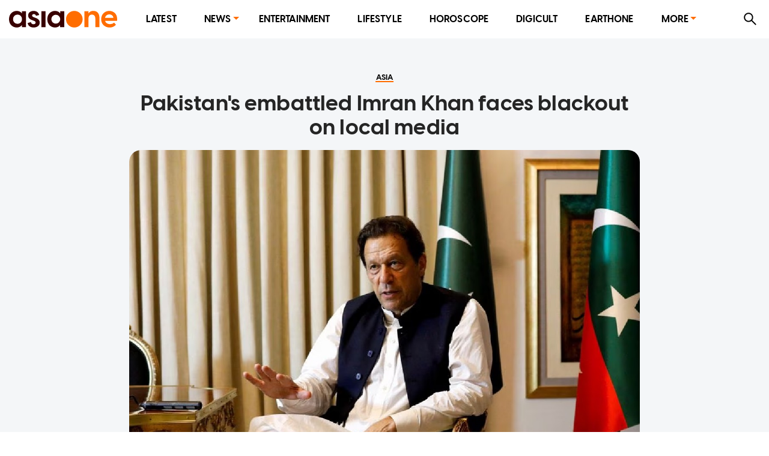

--- FILE ---
content_type: text/html; charset=utf-8
request_url: https://www.asiaone.com/asia/pakistans-embattled-imran-khan-faces-blackout-local-media
body_size: 33123
content:
<!DOCTYPE html><html lang="en"><head><meta charSet="utf-8"/><title>Pakistan&#x27;s embattled Imran Khan faces blackout on local media, Asia News - AsiaOne</title><meta name="title" content="Pakistan&#x27;s embattled Imran Khan faces blackout on local media, Asia News - AsiaOne"/><meta property="og:site_name" content="AsiaOne"/><meta property="og:type" content="Article"/><meta property="og:url" content="https://www.asiaone.com/asia/pakistans-embattled-imran-khan-faces-blackout-local-media"/><meta property="og:title" content="Pakistan&#x27;s embattled Imran Khan faces blackout on local media"/><meta property="og:description" content="ISLAMABAD - Coverage of Pakistan&#x27;s former prime minister Imran Khan has disappeared from all mainstream news channels in the country after the media regulator asked networks to block out people involved in rioting in May, a Reuters survey showed on Monday (June 5). A directive, seen by Reuters, was put out by the regulator last week referring to violent protests..."/><meta property="og:image" content="https://media.asiaone.com/sites/default/files/styles/article_top_image/public/original_images/Jun2023/060623_imran%20khan%20media%20blackout_reuters.jpg?itok=Wb2ACMdI"/><meta property="og:image:url" content="https://media.asiaone.com/sites/default/files/styles/article_top_image/public/original_images/Jun2023/060623_imran%20khan%20media%20blackout_reuters.jpg?itok=Wb2ACMdI"/><meta property="og:updated_time" content="2023-06-06T01:46:22+00:00"/><link rel="icon" href="/favicon.ico"/><meta property="article:published_time" content="2023-06-06T09:46:00+08:00"/><meta property="article:modified_time" content="2023-06-06T01:46:22+00:00"/><meta property="article:section" content="Asia"/><meta property="article:tag" content="pakistan, Imran Khan, Politics and Government, politicians, Television, MEDIA"/><meta name="twitter:card" content="summary_large_image"/><meta property="fb:app_id" content="1077070279024264"/><meta name="twitter:description" content="ISLAMABAD - Coverage of Pakistan&#x27;s former prime minister Imran Khan has disappeared from all mainstream news channels in the country after the media regulator asked networks to block out people involved in rioting in May, a Reuters survey showed on Monday (June 5). A directive, seen by Reuters, was put out by the regulator last week referring to violent protests..."/><meta name="twitter:site" content="@asiaonecom"/><meta name="twitter:title" content="AsiaOne"/><meta name="description" content="ISLAMABAD - Coverage of Pakistan&#x27;s former prime minister Imran Khan has disappeared from all mainstream news channels in the country after the media regulator asked networks to block out people involved in rioting in May, a Reuters survey showed on Monday (June 5). A directive, seen by Reuters, was put out by the regulator last week referring to violent protests..."/><meta name="generator" content="AsiaOne"/><meta name="rights" content="asiaone.com"/><meta name="referrer" content="no-referrer-when-downgrade"/><meta name="twitter:url" content="https://www.asiaone.com/asia/pakistans-embattled-imran-khan-faces-blackout-local-media"/><meta name="twitter:image" content="https://media.asiaone.com/sites/default/files/styles/article_top_image/public/original_images/Jun2023/060623_imran%20khan%20media%20blackout_reuters.jpg?itok=Wb2ACMdI"/><meta name="MobileOptimized" content="width"/><meta name="HandheldFriendly" content="true"/><meta name="viewport" content="width=device-width, initial-scale=1.0"/><link rel="canonical" href="https://www.asiaone.com/asia/pakistans-embattled-imran-khan-faces-blackout-local-media"/><script src="/ads.js?v=20201023"></script><script>
        var currentPath = location.pathname; document.cookie = "testcookie=1";
        var cookiesEnabled = document.cookie.indexOf("testcookie=") !== -1;
        document.cookie = 'testcookie=1; expires=Thu, 01-Jan-1970 00:00:01 GMT';
        if (!cookiesEnabled && location.hostname !== "legacy.asiaone.com"){
          window.location.replace("https://legacy.asiaone.com" + currentPath);
        }
</script><link rel="preconnect" href="https://tags.crwdcntrl.net"/><link rel="preconnect" href="https://bcp.crwdcntrl.net"/><link rel="dns-prefetch" href="https://tags.crwdcntrl.net"/><link rel="dns-prefetch" href="https://bcp.crwdcntrl.net"/><script async="" id="ebx" src="//applets.ebxcdn.com/ebx.js"></script><script>window.appSettings = {"currentpage_first_path":"asia","has_out_streams":true,"nextjs":{"page_name":"article","is_mobile":false},"keywords_array":["pakistan","imran khan","politics and government","politicians","television","media"],"ga":{"dimensions":{"nid":"633245","page":"","page_type":"Article","byline":"","publish_date":"2023-06-06T09:46:00+08:00","source":"","keywords":"pakistan, Imran Khan, Politics and Government, politicians, Television, MEDIA","categories":["Asia"],"title":"Pakistan's embattled Imran Khan faces blackout on local media"}},"user":{"uid":0}};</script><script>var article_page_is = 1;
            var microsite_page_is = 0;
          </script><script src="https://securepubads.g.doubleclick.net/tag/js/gpt.js"></script><script src="/dfp_lib.js?v=1508202301"></script><script src="https://tags.crwdcntrl.net/lt/c/12374/lt.min.js"></script><script src="/asiaone_permutive.js"></script><script async="" src="https://c1630a48-8fcf-4a15-81dc-f933c6f74165.edge.permutive.app/c1630a48-8fcf-4a15-81dc-f933c6f74165-web.js"></script><meta name="next-head-count" content="45"/><link rel="preload" href="/_next/static/css/3dcb0eb3b4a5b5f07dd3.css" as="style"/><link rel="stylesheet" href="/_next/static/css/3dcb0eb3b4a5b5f07dd3.css" data-n-g=""/><link rel="preload" href="/_next/static/css/edc1d010efca6e8d75df.css" as="style"/><link rel="stylesheet" href="/_next/static/css/edc1d010efca6e8d75df.css" data-n-p=""/><noscript data-n-css=""></noscript><script defer="" nomodule="" src="/_next/static/chunks/polyfills-a40ef1678bae11e696dba45124eadd70.js"></script><script src="/_next/static/chunks/webpack-764470e41564d9ade588.js" defer=""></script><script src="/_next/static/chunks/framework-15eec0c43576d95f8043.js" defer=""></script><script src="/_next/static/chunks/main-91ee91642482999cd373.js" defer=""></script><script src="/_next/static/chunks/pages/_app-77c2f9e3e965f430cf15.js" defer=""></script><script src="/_next/static/chunks/9582-9ac5948024d63faeb388.js" defer=""></script><script src="/_next/static/chunks/777-4d3d368b7b20152b3f8e.js" defer=""></script><script src="/_next/static/chunks/8493-aeb8b898f285fe9f9101.js" defer=""></script><script src="/_next/static/chunks/6205-9028cd048b97b6a2cbb2.js" defer=""></script><script src="/_next/static/chunks/227-8be92cc914f8e43f0fc4.js" defer=""></script><script src="/_next/static/chunks/3014-7f2419d22ee703868540.js" defer=""></script><script src="/_next/static/chunks/4535-fecda44d35d3f18449b0.js" defer=""></script><script src="/_next/static/chunks/3602-6ef8f64f3da9b71967f5.js" defer=""></script><script src="/_next/static/chunks/4953-6ca4498e6a7b78030518.js" defer=""></script><script src="/_next/static/chunks/1890-7e69cc6647fab4e6e3a9.js" defer=""></script><script src="/_next/static/chunks/9288-eb441edff2e07af54d29.js" defer=""></script><script src="/_next/static/chunks/4694-5dcd2f6bf7b2d327be41.js" defer=""></script><script src="/_next/static/chunks/pages/Router-c67a8a8289810f1b7cd0.js" defer=""></script><script src="/_next/static/-no68Jv4c3SlSeYtyIKKn/_buildManifest.js" defer=""></script><script src="/_next/static/-no68Jv4c3SlSeYtyIKKn/_ssgManifest.js" defer=""></script></head><body><div id="MyPageOverlay"><div class="lds-ripple"><div></div><div></div></div></div><div id="postitial_holder"></div><script>
if(window.loadPrestitial){
  window.loadPrestitial();
}
</script><div id="__next"><section class="ant-layout"><div class="ao-desktop-menu-wrapper"><div class=""><header class="ao-layout-header ant-layout-header"><div class="menu-wrapper"><div class="logo"><a href="/" route="Home"><img alt="AsiaOne" src="/_next/static/image/assets/images/AsiaOne_Logo.69dad11564e6d1e113ac048b843eeaa2.svg" width="100%" title="AsiaOne"/></a></div><div class="ao-menu"><ul class="ant-menu ant-menu-light ant-menu-root ant-menu-horizontal" role="menu"><li class="ant-menu-submenu ant-menu-submenu-horizontal ant-menu-overflowed-submenu" style="display:none" role="menuitem"><div class="ant-menu-submenu-title" aria-expanded="false" aria-haspopup="true"><span>···</span><i class="ant-menu-submenu-arrow"></i></div></li><li class="ant-menu-item" role="menuitem"><a href="/lite" route="Router">Latest</a></li><li class="ant-menu-submenu ant-menu-submenu-horizontal ant-menu-overflowed-submenu" style="display:none" role="menuitem"><div class="ant-menu-submenu-title" aria-expanded="false" aria-haspopup="true"><span>···</span><i class="ant-menu-submenu-arrow"></i></div></li><li class="ant-menu-submenu ant-menu-submenu-horizontal" role="menuitem"><div class="ant-menu-submenu-title" aria-expanded="false" aria-haspopup="true" title="News">News<i class="ant-menu-submenu-arrow"></i></div></li><li class="ant-menu-submenu ant-menu-submenu-horizontal ant-menu-overflowed-submenu" style="display:none" role="menuitem"><div class="ant-menu-submenu-title" aria-expanded="false" aria-haspopup="true"><span>···</span><i class="ant-menu-submenu-arrow"></i></div></li><li class="ant-menu-item" role="menuitem"><a href="/showbiz" route="Section">Entertainment</a></li><li class="ant-menu-submenu ant-menu-submenu-horizontal ant-menu-overflowed-submenu" style="display:none" role="menuitem"><div class="ant-menu-submenu-title" aria-expanded="false" aria-haspopup="true"><span>···</span><i class="ant-menu-submenu-arrow"></i></div></li><li class="ant-menu-item" role="menuitem"><a href="/lifestyle" route="Section">Lifestyle</a></li><li class="ant-menu-submenu ant-menu-submenu-horizontal ant-menu-overflowed-submenu" style="display:none" role="menuitem"><div class="ant-menu-submenu-title" aria-expanded="false" aria-haspopup="true"><span>···</span><i class="ant-menu-submenu-arrow"></i></div></li><li class="ant-menu-item" role="menuitem"><a href="/horoscope/daily-horoscope" route="Horoscope">Horoscope</a></li><li class="ant-menu-submenu ant-menu-submenu-horizontal ant-menu-overflowed-submenu" style="display:none" role="menuitem"><div class="ant-menu-submenu-title" aria-expanded="false" aria-haspopup="true"><span>···</span><i class="ant-menu-submenu-arrow"></i></div></li><li class="ant-menu-item" role="menuitem"><a href="/digital" route="Section">Digicult</a></li><li class="ant-menu-submenu ant-menu-submenu-horizontal ant-menu-overflowed-submenu" style="display:none" role="menuitem"><div class="ant-menu-submenu-title" aria-expanded="false" aria-haspopup="true"><span>···</span><i class="ant-menu-submenu-arrow"></i></div></li><li class="ant-menu-item" role="menuitem"><a href="/earth-one" route="Earthone">EarthOne</a></li><li class="ant-menu-submenu ant-menu-submenu-horizontal ant-menu-overflowed-submenu" style="display:none" role="menuitem"><div class="ant-menu-submenu-title" aria-expanded="false" aria-haspopup="true"><span>···</span><i class="ant-menu-submenu-arrow"></i></div></li><li class="ant-menu-submenu ant-menu-submenu-horizontal" role="menuitem"><div class="ant-menu-submenu-title" aria-expanded="false" aria-haspopup="true" title="More">More<i class="ant-menu-submenu-arrow"></i></div></li><li class="ant-menu-submenu ant-menu-submenu-horizontal ant-menu-overflowed-submenu" style="visibility:hidden;position:absolute" role="menuitem"><div class="ant-menu-submenu-title" aria-expanded="false" aria-haspopup="true"><span>···</span><i class="ant-menu-submenu-arrow"></i></div></li></ul></div><div class="ao-web-search-btn"><i aria-label="icon: search" tabindex="-1" class="anticon anticon-search"><svg viewBox="64 64 896 896" focusable="false" class="" data-icon="search" width="1em" height="1em" fill="currentColor" aria-hidden="true"><path d="M909.6 854.5L649.9 594.8C690.2 542.7 712 479 712 412c0-80.2-31.3-155.4-87.9-212.1-56.6-56.7-132-87.9-212.1-87.9s-155.5 31.3-212.1 87.9C143.2 256.5 112 331.8 112 412c0 80.1 31.3 155.5 87.9 212.1C256.5 680.8 331.8 712 412 712c67 0 130.6-21.8 182.7-62l259.7 259.6a8.2 8.2 0 0 0 11.6 0l43.6-43.5a8.2 8.2 0 0 0 0-11.6zM570.4 570.4C528 612.7 471.8 636 412 636s-116-23.3-158.4-65.6C211.3 528 188 471.8 188 412s23.3-116.1 65.6-158.4C296 211.3 352.2 188 412 188s116.1 23.2 158.4 65.6S636 352.2 636 412s-23.3 116.1-65.6 158.4z"></path></svg></i></div></div></header></div></div><div id="ao-container" class="page-router"><div id="dfp-ad-lb1" class="dfp-tag-wrapper ao-ads" style="background:#dedfdf;padding:6px 0 15px;min-height:100px;min-width:300px"></div><main class="ao-content ant-layout-content"><div class="article-wrapper nid-633245"><div class="article-top article-content"><div class="category"><a href="/asia" route="Section"><div class="ao-card-label lable-black" style="font-size:13px">asia</div></a></div><h1 class="title">Pakistan&#x27;s embattled Imran Khan faces blackout on local media</h1><div class="image"><img fetchpriority="high" src="https://media.asiaone.com/sites/default/files/styles/article_top_image/public/original_images/Jun2023/060623_imran%20khan%20media%20blackout_reuters.jpg?itok=Wb2ACMdI" alt="Pakistan&#x27;s embattled Imran Khan faces blackout on local media" width="400" height="500"/><div class="image-info"><div class="image-caption">Former Pakistani Prime Minister Imran Khan speaks with Reuters during an interview, in Lahore, Pakistan, March 17.</div><div class="image-credit">PHOTO: <!-- -->Reuters file</div></div></div></div><div class="article-main"><div class="article-content"><div class="article-info"><span class="left-block"><span class="right"><span class="datetime"><span>PUBLISHED ON</span><b>June 06, 2023<!-- --> <!-- -->1:46 AM</b></span><span class="name-source"></span></span></span><span class="right-block"></span></div><div class="body"><p>ISLAMABAD - Coverage of Pakistan&#x27;s former prime minister Imran Khan has disappeared from all mainstream news channels in the country after the media regulator asked networks to block out people involved in rioting in May, a Reuters survey showed on Monday (June 5).</p>

<p>A directive, seen by Reuters, was put out by the regulator last week referring to violent protests in Pakistan in May following Khan&#x27;s brief arrest that saw military installations ransacked, allegedly by the former prime minister&#x27;s supporters.</p>

<p>The Pakistan Electronic Media Regulatory Authority (Pemra) asked television licensees to ensure that &quot;hate mongers, rioters, their facilitators and perpetrators&quot; are &quot;completely screened out from media&quot;. It did not refer directly to Khan.</p>

<p>However, coverage of the former prime minister — Pakistan&#x27;s most popular leader according to polls — has disappeared to the extent that his name and image are not being aired. His mention has also disappeared from news websites.</p>

<p>Pemra officials did not respond to multiple requests for comment and queries on whether the directives pertained to Khan, and if the directive was meant to be an all-encompassing ban.</p>

<p>Khan has long been the most televised politician in Pakistan, with his speeches and gatherings getting wall-to-wall coverage and widespread viewership.</p>

<h2>&#x27;Blanket ban&#x27;</h2>

<p>The ban comes amidst a wider crackdown on Khan and his party that has seen dozens of his party members and thousands of his supporters arrested, which, he says, is being done by the country&#x27;s powerful military.</p>

<p>The military has not responded to a request for comment on that allegation by Khan. It has previously denied orchestrating his removal from power in a parliamentary vote in 2022.</p>

<p>[[nid:630535]]</p>

<p>Khan himself was arrested on charges of graft but released two days later after courts deemed the manner of his detention illegal. He remains out on bail, but faces dozens of cases.</p>

<p>In an interview, Khan said that the incidents of violence were used as a &quot;pretext&quot; to form a &quot;blanket ban&quot; on him and his party.</p>

<p>&quot;We cannot be mentioned on television,&quot; said Khan, who now regularly speaks through his party&#x27;s YouTube channel.</p>

<p>Senior officials of four major news channels did not respond to requests for comment.</p>

<p>Even ARY News, considered a pro-Khan channel by the former prime minister&#x27;s political opponents, had no mention of Khan on Monday, despite his stand-off with the military dominating headlines globally for weeks.</p>

<p>&quot;The reports of blocking all news related to Imran Khan is the latest in a series of disturbing steps that (the) authorities have taken to crack down on the opposition,&quot; said Dr Dinushika Dissanayake, deputy director South Asia at Amnesty International, in a statement.</p>

<p><strong>ALSO READ: <a href="https://www.asiaone.com/asia/pakistans-imran-khan-openly-accuses-military-trying-destroy-his-party" target="_blank">Pakistan&#x27;s Imran Khan openly accuses military of trying to destroy his party</a></strong></p>
</div><div class="keywords hoverable"><span><a href="/tags/pakistan" route="Tags">pakistan</a><a href="/tags/imran-khan" route="Tags">Imran Khan</a><a href="/tags/politics-and-government" route="Tags">Politics and Government</a><a href="/tags/politicians" route="Tags">politicians</a><a href="/tags/television" route="Tags">Television</a><a href="/tags/media" route="Tags">MEDIA</a></span></div><div class="telegram-share-wrapper"><span>Share this article</span></div><div class="lazyload-placeholder"></div></div><div class="article-sidebar"><div class="article-sidebar-top"><div class="sticky-container-top"><div id="dfp-ad-imu2" class="dfp-tag-wrapper dfp-ad-imu2 ao-ads"></div></div></div><div class="article-sidebar-bottom"><div class="sticky-container-bottom"><div id="dfp-ad-imu4" style="margin:0 auto" class="dfp-tag-wrapper dfp-ad-imu4 ao-ads"></div></div></div></div></div></div></main></div><div id="dfp-ad-prestitial" class="dfp-tag-wrapper"></div><div id="dfp-ad-postitial" class="dfp-tag-wrapper"></div><div id="dfp-ad-catfish" class="dfp-tag-wrapper"></div><div id="dfp-ad-refresh" class="dfp-tag-wrapper"></div><div class="special_note">This website is best viewed using the latest versions of web browsers.</div></section></div><script id="__NEXT_DATA__" type="application/json">{"props":{"pageProps":{"isServer":true,"dynamicRouterKey":"node-article","initStoreData":{"entity":{"path":"asia/pakistans-embattled-imran-khan-faces-blackout-local-media","label":"Pakistan's embattled Imran Khan faces blackout on local media","entity":{"canonical":"https://www.asiaone.com/asia/pakistans-embattled-imran-khan-faces-blackout-local-media","type":"node","bundle":"article","id":"633245","uuid":"5803a624-04a6-40f9-ac41-1ec41fa01857"},"jsonapi":{"individual":"https://www.asiaone.com/jsonapi/node/article/5803a624-04a6-40f9-ac41-1ec41fa01857","resourceName":"node--article","pathPrefix":"jsonapi","basePath":"/jsonapi","entryPoint":"https://www.asiaone.com/jsonapi"},"firstPath":null},"model":{"id":"5803a624-04a6-40f9-ac41-1ec41fa01857","nid":633245,"title":"Pakistan's embattled Imran Khan faces blackout on local media","standFirst":null,"body":"\u003cp\u003eISLAMABAD - Coverage of Pakistan's former prime minister Imran Khan has disappeared from all mainstream news channels in the country after the media regulator asked networks to block out people involved in rioting in May, a Reuters survey showed on Monday (June 5).\u003c/p\u003e\r\n\r\n\u003cp\u003eA directive, seen by Reuters, was put out by the regulator last week referring to violent protests in Pakistan in May following Khan's brief arrest that saw military installations ransacked, allegedly by the former prime minister's supporters.\u003c/p\u003e\r\n\r\n\u003cp\u003eThe Pakistan Electronic Media Regulatory Authority (Pemra) asked television licensees to ensure that \"hate mongers, rioters, their facilitators and perpetrators\" are \"completely screened out from media\". It did not refer directly to Khan.\u003c/p\u003e\r\n\r\n\u003cp\u003eHowever, coverage of the former prime minister —\u0026nbsp;Pakistan's most popular leader according to polls —\u0026nbsp;has disappeared to the extent that his name and image are not being aired. His mention has also disappeared from news websites.\u003c/p\u003e\r\n\r\n\u003cp\u003ePemra officials did not respond to multiple requests for comment and queries on whether the directives pertained to Khan, and if the directive was meant to be an all-encompassing ban.\u003c/p\u003e\r\n\r\n\u003cp\u003eKhan has long been the most televised politician in Pakistan, with his speeches and gatherings getting wall-to-wall coverage and widespread viewership.\u003c/p\u003e\r\n\r\n\u003ch2\u003e'Blanket ban'\u003c/h2\u003e\r\n\r\n\u003cp\u003eThe ban comes amidst a wider crackdown on Khan and his party that has seen dozens of his party members and thousands of his supporters arrested, which, he says, is being done by the country's powerful military.\u003c/p\u003e\r\n\r\n\u003cp\u003eThe military has not responded to a request for comment on that allegation by Khan. It has previously denied orchestrating his removal from power in a parliamentary vote in 2022.\u003c/p\u003e\r\n\r\n\u003cp\u003e[[nid:630535]]\u003c/p\u003e\r\n\r\n\u003cp\u003eKhan himself was arrested on charges of graft but released two days later after courts deemed the manner of his detention illegal. He remains out on bail, but faces dozens of cases.\u003c/p\u003e\r\n\r\n\u003cp\u003eIn an interview, Khan said that the incidents of violence were used as a \"pretext\" to form a \"blanket ban\" on him and his party.\u003c/p\u003e\r\n\r\n\u003cp\u003e\"We cannot be mentioned on television,\" said Khan, who now regularly speaks through his party's YouTube channel.\u003c/p\u003e\r\n\r\n\u003cp\u003eSenior officials of four major news channels did not respond to requests for comment.\u003c/p\u003e\r\n\r\n\u003cp\u003eEven ARY News, considered a pro-Khan channel by the former prime minister's political opponents, had no mention of Khan on Monday, despite his stand-off with the military dominating headlines globally for weeks.\u003c/p\u003e\r\n\r\n\u003cp\u003e\"The reports of blocking all news related to Imran Khan is the latest in a series of disturbing steps that (the) authorities have taken to crack down on the opposition,\" said Dr Dinushika Dissanayake, deputy director South Asia at Amnesty International, in a statement.\u003c/p\u003e\r\n\r\n\u003cp\u003e\u003cstrong\u003eALSO READ:\u0026nbsp;\u003ca href=\"https://www.asiaone.com/asia/pakistans-imran-khan-openly-accuses-military-trying-destroy-his-party\" target=\"_blank\"\u003ePakistan's Imran Khan openly accuses military of trying to destroy his party\u003c/a\u003e\u003c/strong\u003e\u003c/p\u003e\r\n","content":"\u003cp\u003eISLAMABAD - Coverage of Pakistan's former prime minister Imran Khan has disappeared from all mainstream news channels in the country after the media regulator asked networks to block out people involved in rioting in May, a Reuters survey showed on Monday (June 5).\u003c/p\u003e\r\n\r\n\u003cp\u003eA directive, seen by Reuters, was put out by the regulator last week referring to violent protests in Pakistan in May following Khan's brief arrest that saw military installations ransacked, allegedly by the former prime minister's supporters.\u003c/p\u003e\r\n\r\n\u003cp\u003eThe Pakistan Electronic Media Regulatory Authority (Pemra) asked television licensees to ensure that \"hate mongers, rioters, their facilitators and perpetrators\" are \"completely screened out from media\". It did not refer directly to Khan.\u003c/p\u003e\r\n\r\n\u003cp\u003eHowever, coverage of the former prime minister —\u0026nbsp;Pakistan's most popular leader according to polls —\u0026nbsp;has disappeared to the extent that his name and image are not being aired. His mention has also disappeared from news websites.\u003c/p\u003e\r\n\r\n\u003cp\u003ePemra officials did not respond to multiple requests for comment and queries on whether the directives pertained to Khan, and if the directive was meant to be an all-encompassing ban.\u003c/p\u003e\r\n\r\n\u003cp\u003eKhan has long been the most televised politician in Pakistan, with his speeches and gatherings getting wall-to-wall coverage and widespread viewership.\u003c/p\u003e\r\n\r\n\u003ch2\u003e'Blanket ban'\u003c/h2\u003e\r\n\r\n\u003cp\u003eThe ban comes amidst a wider crackdown on Khan and his party that has seen dozens of his party members and thousands of his supporters arrested, which, he says, is being done by the country's powerful military.\u003c/p\u003e\r\n\r\n\u003cp\u003eThe military has not responded to a request for comment on that allegation by Khan. It has previously denied orchestrating his removal from power in a parliamentary vote in 2022.\u003c/p\u003e\r\n\r\n\u003cp\u003e[[nid:630535]]\u003c/p\u003e\r\n\r\n\u003cp\u003eKhan himself was arrested on charges of graft but released two days later after courts deemed the manner of his detention illegal. He remains out on bail, but faces dozens of cases.\u003c/p\u003e\r\n\r\n\u003cp\u003eIn an interview, Khan said that the incidents of violence were used as a \"pretext\" to form a \"blanket ban\" on him and his party.\u003c/p\u003e\r\n\r\n\u003cp\u003e\"We cannot be mentioned on television,\" said Khan, who now regularly speaks through his party's YouTube channel.\u003c/p\u003e\r\n\r\n\u003cp\u003eSenior officials of four major news channels did not respond to requests for comment.\u003c/p\u003e\r\n\r\n\u003cp\u003eEven ARY News, considered a pro-Khan channel by the former prime minister's political opponents, had no mention of Khan on Monday, despite his stand-off with the military dominating headlines globally for weeks.\u003c/p\u003e\r\n\r\n\u003cp\u003e\"The reports of blocking all news related to Imran Khan is the latest in a series of disturbing steps that (the) authorities have taken to crack down on the opposition,\" said Dr Dinushika Dissanayake, deputy director South Asia at Amnesty International, in a statement.\u003c/p\u003e\r\n\r\n\u003cp\u003e\u003cstrong\u003eALSO READ:\u0026nbsp;\u003ca href=\"https://www.asiaone.com/asia/pakistans-imran-khan-openly-accuses-military-trying-destroy-his-party\" target=\"_blank\"\u003ePakistan's Imran Khan openly accuses military of trying to destroy his party\u003c/a\u003e\u003c/strong\u003e\u003c/p\u003e\r\n","summary":"ISLAMABAD - Coverage of Pakistan's former prime minister Imran Khan has disappeared from all mainstream news channels in the country after the media regulator asked networks to block out people involved in rioting in May, a Reuters survey showed on Monday (June 5). A directive, seen by Reuters, was put out by the regulator last week referring to violent protests...","byline":null,"isNeutral":false,"isHideImage":false,"isVideoPage":false,"sponsoredType":false,"category":{"name":"Asia","alias":"/asia","cid":4},"categories":[{"name":"Asia","alias":"/asia","cid":4}],"keywords":[{"name":"pakistan","alias":"/tags/pakistan"},{"name":"Imran Khan","alias":"/tags/imran-khan"},{"name":"Politics and Government","alias":"/tags/politics-and-government"},{"name":"politicians","alias":"/tags/politicians"},{"name":"Television","alias":"/tags/television"},{"name":"MEDIA","alias":"/tags/media"}],"publicationDate":"2023-06-06T09:46:00+08:00","isUpdated":false,"image":"https://media.asiaone.com/sites/default/files/styles/article_top_image/public/original_images/Jun2023/060623_imran%20khan%20media%20blackout_reuters.jpg?itok=Wb2ACMdI","imageMeta":{"alt":"Reuters file","title":"Former Pakistani Prime Minister Imran Khan speaks with Reuters during an interview, in Lahore, Pakistan, March 17.","width":1200,"height":850,"drupal_internal__target_id":1336025},"ogImage":"https://media.asiaone.com/sites/default/files/styles/article_top_image/public/original_images/Jun2023/060623_imran%20khan%20media%20blackout_reuters.jpg?itok=Wb2ACMdI","source":[{"name":"Reuters","alias":"/source/reuters"}],"pictures":null,"embedVideo":null,"isHideBanners":false,"metatags":null,"isPublished":true,"changed":"2023-06-06T01:46:22+00:00","topBanner":null,"sectionTitle":null,"files":[]},"global":{"data":[{"title":"Hup Chong Yong Tau Foo owner breaks down over negative review 1 month before closure, says it was 'worst Christmas ever'","has_video":"0","embed_link":null,"embed_code":null,"alt_title":null,"source":"AsiaOne","categoryName":[{"id":"66737","name":"Lifestyle"},{"id":"20","name":"Food"}],"micrositeType":[],"external_url":null,"image":[{"revampmaincard":"//www.asiaone.com/sites/default/files/styles/revampmaincard/public/original_images/Dec2025/hup-chong-yong-tau-foo.jpg?h=4bce8042\u0026itok=kQRvJEdD","revamptallcard":"//www.asiaone.com/sites/default/files/styles/revamptallcard/public/original_images/Dec2025/hup-chong-yong-tau-foo.jpg?h=4bce8042\u0026itok=6ocPk4NY","square_image":"//www.asiaone.com/sites/default/files/styles/square_image/public/original_images/Dec2025/hup-chong-yong-tau-foo.jpg?h=4bce8042\u0026itok=1nPwXeMv","caption":"The family behind the yong tau foo stall, located at Block 203, Toa Payoh North, has been deeply affected by a negative review on Stomp, said owner Lu Meiwen.","photocredit":"Facebook/Hup Chong Yong Tau Foo"}],"alias":"/lifestyle/hup-chong-yong-tau-foo-toa-payoh-closure-criticism-pricing","id":727353,"nodeType":"article","uuid":"0f72520b-e4e9-4656-8bb4-3280fae99fc8","tagName":[{"id":"63998","name":"Singaporean Food"},{"id":"63701","name":"Food and Beverage sector"},{"id":"63347","name":"F\u0026B"},{"id":"63514","name":"Business closures"}],"sectionName":"top_stories_queue","isEditorRecommendation":true},{"title":"Enhanced police patrols, road closures and crowd control measures on New Year's Eve","has_video":"0","embed_link":null,"embed_code":null,"alt_title":null,"source":"AsiaOne","categoryName":[{"id":"2","name":"Singapore"}],"micrositeType":[],"external_url":null,"image":[{"revampmaincard":"//www.asiaone.com/sites/default/files/styles/revampmaincard/public/original_images/Dec2025/Enhanced-Police-Patrols-New-Year-Countdown.png?h=ec041e41\u0026itok=qrktSM5t","revamptallcard":"//www.asiaone.com/sites/default/files/styles/revamptallcard/public/original_images/Dec2025/Enhanced-Police-Patrols-New-Year-Countdown.png?h=ec041e41\u0026itok=aP0PQpc_","square_image":"//www.asiaone.com/sites/default/files/styles/square_image/public/original_images/Dec2025/Enhanced-Police-Patrols-New-Year-Countdown.png?h=ec041e41\u0026itok=vYhs66tT","caption":"Enhanced patrols will be carried out in vicinity of Marina Bay and The Kallang.","photocredit":"AsiaOne/Jasper Lim"}],"alias":"/singapore/new-years-eve-countdown-marina-bay-kallang-security-arrangements","id":727355,"nodeType":"article","uuid":"9c0c82c3-83ec-482b-9aec-d772cecc9676","tagName":[{"id":"3396","name":"Singapore Police Force"},{"id":"63939","name":"New Year's Day"},{"id":"62760","name":"Marina Bay"},{"id":"12039","name":"National Stadium"}],"sectionName":"top_stories_queue","isEditorRecommendation":true},{"title":"Over 13,400 HDB flats to reach MOP in 2026; analysts say supply could moderate resale price growth","has_video":"0","embed_link":null,"embed_code":null,"alt_title":null,"source":"The Straits Times","categoryName":[{"id":"2","name":"Singapore"}],"micrositeType":[],"external_url":null,"image":[{"revampmaincard":"//www.asiaone.com/sites/default/files/styles/revampmaincard/public/original_images/Dec2025/20251228_hdb%20minimum%20occupancy_ST.jpg?h=ec041e41\u0026itok=O1NRj1nT","revamptallcard":"//www.asiaone.com/sites/default/files/styles/revamptallcard/public/original_images/Dec2025/20251228_hdb%20minimum%20occupancy_ST.jpg?h=ec041e41\u0026itok=hMh0B6ji","square_image":"//www.asiaone.com/sites/default/files/styles/square_image/public/original_images/Dec2025/20251228_hdb%20minimum%20occupancy_ST.jpg?h=ec041e41\u0026itok=m896jThp","caption":"The facade of Punggol Northshore Residences II. Punggol is projected to have the largest supply of 3,222 MOP flats across five projects in 2026.","photocredit":"The Straits Times"}],"alias":"/singapore/over-13400-hdb-flats-reach-mop-2026-analysts-say-supply-could-moderate-resale-price","id":727342,"nodeType":"article","uuid":"c2719d8a-3e09-4f71-b674-26ce8cf32252","tagName":[{"id":"60938","name":"HDB"},{"id":"64399","name":"Public housing"},{"id":"64424","name":"Resale prices"}],"sectionName":"top_stories_queue","isEditorRecommendation":true},{"title":"$5 million Toto New Year draw to be held on Jan 2","has_video":"0","embed_link":null,"embed_code":null,"alt_title":null,"source":"AsiaOne","categoryName":[{"id":"2","name":"Singapore"}],"micrositeType":[],"external_url":null,"image":[{"revampmaincard":"//www.asiaone.com/sites/default/files/styles/revampmaincard/public/original_images/Dec2025/Toto-New-Year-Draw-Singapore-Pools.png?h=ec041e41\u0026itok=_5LpWVoP","revamptallcard":"//www.asiaone.com/sites/default/files/styles/revamptallcard/public/original_images/Dec2025/Toto-New-Year-Draw-Singapore-Pools.png?h=ec041e41\u0026itok=6lLGYI6D","square_image":"//www.asiaone.com/sites/default/files/styles/square_image/public/original_images/Dec2025/Toto-New-Year-Draw-Singapore-Pools.png?h=ec041e41\u0026itok=i_sFhzHn","caption":"Th 2026 New Year draw, with a prize money of $5 million, will be held on Jan 2. ","photocredit":"Singapore Pools"}],"alias":"/singapore/toto-new-year-draw-5-million-2january2026-singapore-pools","id":727347,"nodeType":"article","uuid":"d05a6fc7-020a-4a41-80c8-aed3b9bc731c","tagName":[{"id":"9552","name":"Singapore Pools"},{"id":"12284","name":"Lottery"},{"id":"63939","name":"New Year's Day"}],"sectionName":"top_stories_queue","isEditorRecommendation":true},{"title":"Police warn of scam involving impersonation of police commissioner","has_video":"0","embed_link":null,"embed_code":null,"alt_title":null,"source":"AsiaOne","categoryName":[{"id":"2","name":"Singapore"}],"micrositeType":[],"external_url":null,"image":[{"revampmaincard":"//www.asiaone.com/sites/default/files/styles/revampmaincard/public/original_images/Dec2025/Scam-Police-Commissioner-Impersonation.png?h=ec041e41\u0026itok=B-n50VE1","revamptallcard":"//www.asiaone.com/sites/default/files/styles/revamptallcard/public/original_images/Dec2025/Scam-Police-Commissioner-Impersonation.png?h=ec041e41\u0026itok=MSpxJ7j3","square_image":"//www.asiaone.com/sites/default/files/styles/square_image/public/original_images/Dec2025/Scam-Police-Commissioner-Impersonation.png?h=ec041e41\u0026itok=9uqzUj6V","caption":"","photocredit":"Singapore Police Force"}],"alias":"/singapore/police-warn-scam-involving-impersonation-police-commissioner","id":727341,"nodeType":"article","uuid":"d89c2e24-877b-4cdd-a512-b726f5a718c7","tagName":[{"id":"3396","name":"Singapore Police Force"},{"id":"64540","name":"crime"},{"id":"63802","name":"Internet crimes and scams"},{"id":"62923","name":"scams"}],"sectionName":"top_stories_queue","isEditorRecommendation":true},{"title":"Barbie Hsu, Moses Lim, Zubeen Garg: Celebs who died in 2025","has_video":"0","embed_link":null,"embed_code":null,"alt_title":null,"source":"AsiaOne","categoryName":[{"id":"12","name":"Entertainment"}],"micrositeType":[],"external_url":null,"image":[{"revampmaincard":"//www.asiaone.com/sites/default/files/styles/revampmaincard/public/original_images/Dec2025/20251226_deaths.jpg?h=7fcdd238\u0026itok=OEjRPCdI","revamptallcard":"//www.asiaone.com/sites/default/files/styles/revamptallcard/public/original_images/Dec2025/20251226_deaths.jpg?h=7fcdd238\u0026itok=-NmrX6vZ","square_image":"//www.asiaone.com/sites/default/files/styles/square_image/public/original_images/Dec2025/20251226_deaths.jpg?h=7fcdd238\u0026itok=uJP6w48M","caption":"From left: Barbie Hsu, Moses Lim and Zubeen Garg are some of the stars who died in 2025.","photocredit":"Weibo/Barbie Hsu, Facebook/Moses Lim, Screengrab/Instagram/Zubeen Garg"}],"alias":"/entertainment/barbie-hsu-moses-lim-zubeen-garg-celebs-who-died-2025","id":727303,"nodeType":"article","uuid":"2db77130-b570-4575-b205-dbb5c47a5168","tagName":[{"id":"61305","name":"celebrities"},{"id":"50241","name":"Local celebrities"},{"id":"64925","name":"actors and actresses"},{"id":"69109","name":"singers"},{"id":"2617","name":"deaths"}],"sectionName":"top_stories_queue","isEditorRecommendation":true},{"title":"Singaporean, 2 children among 6 injured in Ipoh crash between car and excavator","has_video":"0","embed_link":null,"embed_code":null,"alt_title":null,"source":"AsiaOne","categoryName":[{"id":"3","name":"Malaysia"}],"micrositeType":[],"external_url":null,"image":[{"revampmaincard":"//www.asiaone.com/sites/default/files/styles/revampmaincard/public/original_images/Dec2025/accident-ipoh.jpg?h=4bce8042\u0026itok=x_ggd69c","revamptallcard":"//www.asiaone.com/sites/default/files/styles/revamptallcard/public/original_images/Dec2025/accident-ipoh.jpg?h=4bce8042\u0026itok=JSXYboE_","square_image":"//www.asiaone.com/sites/default/files/styles/square_image/public/original_images/Dec2025/accident-ipoh.jpg?h=4bce8042\u0026itok=bZjxyseE","caption":"One Singaporean and five others were hurt in the crash along Jalan Teh Lean Swee, near Ipoh Garden South. ","photocredit":"Facebook/Balai Bomba Ipoh"}],"alias":"/malaysia/singaporean-2-children-among-6-injured-ipoh-crash-between-car-and-excavator","id":727356,"nodeType":"article","uuid":"ede07fa8-0370-4b14-b573-35372f261a75","tagName":[{"id":"63431","name":"Accidents - Traffic"}],"sectionName":"top_stories_queue","isEditorRecommendation":true},{"title":"Man in Singapore loses $3,999 to TikTok 'hostage' scam, woman promised to be his girlfriend if rescued","has_video":"0","embed_link":null,"embed_code":null,"alt_title":null,"source":"AsiaOne","categoryName":[{"id":"2","name":"Singapore"}],"micrositeType":[],"external_url":null,"image":[{"revampmaincard":"//www.asiaone.com/sites/default/files/styles/revampmaincard/public/original_images/Dec2025/amoy-street-tiktok-scam.jpg?h=84287c4a\u0026itok=RYTzSeWd","revamptallcard":"//www.asiaone.com/sites/default/files/styles/revamptallcard/public/original_images/Dec2025/amoy-street-tiktok-scam.jpg?h=84287c4a\u0026itok=kpbv8zZn","square_image":"//www.asiaone.com/sites/default/files/styles/square_image/public/original_images/Dec2025/amoy-street-tiktok-scam.jpg?h=84287c4a\u0026itok=LyBcmXBs","caption":"The woman claimed she was being held hostage at a shophouse along Amoy Street after being scammed. ","photocredit":"Screengrab from Google Street View"}],"alias":"/singapore/man-singapore-loses-3999-tiktok-hostage-scam-woman-promised-be-his-girlfriend-if-rescued","id":727357,"nodeType":"article","uuid":"6636bf90-9cd2-4dd3-9fa9-4436035794f0","tagName":[{"id":"62923","name":"scams"},{"id":"63802","name":"Internet crimes and scams"},{"id":"64540","name":"crime"},{"id":"66672","name":"TikTok"}],"sectionName":"top_stories_queue","isEditorRecommendation":true},{"title":"Bukit Panjang LRT to close on Jan 25 for system renewal works, shuttle bus available","has_video":"0","embed_link":null,"embed_code":null,"alt_title":null,"source":"AsiaOne","categoryName":[{"id":"2","name":"Singapore"}],"micrositeType":[],"external_url":null,"image":[{"revampmaincard":"//www.asiaone.com/sites/default/files/styles/revampmaincard/public/original_images/Dec2025/IMG_5092.jpeg?h=bc98e436\u0026itok=fVMhLYd4","revamptallcard":"//www.asiaone.com/sites/default/files/styles/revamptallcard/public/original_images/Dec2025/IMG_5092.jpeg?h=bc98e436\u0026itok=YJrTybq6","square_image":"//www.asiaone.com/sites/default/files/styles/square_image/public/original_images/Dec2025/IMG_5092.jpeg?h=bc98e436\u0026itok=mw_6KN1D","caption":"The closure will facilitate the migration of Bukit Panjang LRT’s interim Operations Control Centre (OCC) to the refurbished OCC.","photocredit":"AsiaOne file"}],"alias":"/singapore/bukit-panjang-lrt-close-jan-25-system-renewal-works-shuttle-bus-available","id":727344,"nodeType":"article","uuid":"25e0bba4-bd57-4b62-ae55-1936da505aad","tagName":[{"id":"10692","name":"LRT"},{"id":"64686","name":"Train"},{"id":"63874","name":"LTA (Land Transport Authority)"},{"id":"62405","name":"Public Transport"}],"sectionName":"top_stories_queue","isEditorRecommendation":true},{"title":"Man explains why monthly $750 NSF allowance is not enough in today's economy","has_video":"0","embed_link":null,"embed_code":null,"alt_title":null,"source":"AsiaOne","categoryName":[{"id":"2","name":"Singapore"}],"micrositeType":[],"external_url":null,"image":[{"revampmaincard":"//www.asiaone.com/sites/default/files/styles/revampmaincard/public/original_images/Dec2025/IMG_0423.jpeg?h=ec041e41\u0026itok=NPNLiYbp","revamptallcard":"//www.asiaone.com/sites/default/files/styles/revamptallcard/public/original_images/Dec2025/IMG_0423.jpeg?h=ec041e41\u0026itok=GOdW3SiO","square_image":"//www.asiaone.com/sites/default/files/styles/square_image/public/original_images/Dec2025/IMG_0423.jpeg?h=ec041e41\u0026itok=v_p2LbsI","caption":"The TikTok user used the price of a McSpicy as an example of how today's NSF allowance is not adjusted for inflation.","photocredit":"Screengrab/TikTok/Ruggerbud47"}],"alias":"/singapore/750-nsf-allowance-not-enough","id":727325,"nodeType":"article","uuid":"a8588f3f-db9a-4095-afbf-787f22138c27","tagName":[{"id":"63179","name":"National Service"},{"id":"62291","name":"cost of living"},{"id":"60922","name":"Social media"}],"sectionName":"top_stories_queue","isEditorRecommendation":true},{"title":"'I'm a person who keeps on running': Gen Z juggles school and running sup tulang stall to continue family legacy","has_video":"0","embed_link":null,"embed_code":null,"alt_title":null,"source":"AsiaOne","categoryName":[{"id":"66737","name":"Lifestyle"},{"id":"20","name":"Food"}],"micrositeType":[],"external_url":null,"image":[{"revampmaincard":"//www.asiaone.com/sites/default/files/styles/revampmaincard/public/original_images/Dec2025/Riyas.jpg?h=ec041e41\u0026itok=Vo5MZn6n","revamptallcard":"//www.asiaone.com/sites/default/files/styles/revamptallcard/public/original_images/Dec2025/Riyas.jpg?h=ec041e41\u0026itok=FAt5HWhK","square_image":"//www.asiaone.com/sites/default/files/styles/square_image/public/original_images/Dec2025/Riyas.jpg?h=ec041e41\u0026itok=D-8TAlLD","caption":"","photocredit":"AsiaOne/Ong Chin Wee"}],"alias":"/lifestyle/haji-kadir-sup-tulang","id":726624,"nodeType":"article","uuid":"a14b1a30-4042-4363-87b5-e78b8d4fe597","tagName":[{"id":"63347","name":"F\u0026B"},{"id":"64852","name":"Food and Drinks"},{"id":"63675","name":"Family businesses"},{"id":"68747","name":"Local Business"},{"id":"66978","name":"University"}],"sectionName":"top_stories_queue","isEditorRecommendation":true},{"title":"SMRT bus captain alights along road in Woodlands to confront car driver for not moving forward","has_video":"0","embed_link":null,"embed_code":null,"alt_title":null,"source":"AsiaOne","categoryName":[{"id":"2","name":"Singapore"}],"micrositeType":[],"external_url":null,"image":[{"revampmaincard":"//www.asiaone.com/sites/default/files/styles/revampmaincard/public/original_images/Dec2025/smrt%20bus%20captain%20confrontation.jpg?h=ec041e41\u0026itok=cPO_CyXs","revamptallcard":"//www.asiaone.com/sites/default/files/styles/revamptallcard/public/original_images/Dec2025/smrt%20bus%20captain%20confrontation.jpg?h=ec041e41\u0026itok=r6JRlk2b","square_image":"//www.asiaone.com/sites/default/files/styles/square_image/public/original_images/Dec2025/smrt%20bus%20captain%20confrontation.jpg?h=ec041e41\u0026itok=lrgX7FV0","caption":"The incident occurred along Woodlands Ave 1 at about 2.55pm on Wednesday (Dec 24).","photocredit":"Screengrab/Facebook/SGRV"}],"alias":"/singapore/smrt-bus-captain-confront-car-driver-woodlands","id":727282,"nodeType":"article","uuid":"1b66308d-e911-4e9e-9495-838d036aff1b","tagName":[{"id":"2562","name":"traffic"},{"id":"2038","name":"Buses"},{"id":"62754","name":"Cars"},{"id":"61051","name":"SMRT"}],"sectionName":"top_stories_queue","isEditorRecommendation":true},{"title":"Truce? Ken Chu apologises after 'taking shots' at Mayday's Ashin during F4 reunion tour","has_video":"0","embed_link":null,"embed_code":null,"alt_title":null,"source":"AsiaOne","categoryName":[{"id":"12","name":"Entertainment"}],"micrositeType":[],"external_url":null,"image":[{"revampmaincard":"//www.asiaone.com/sites/default/files/styles/revampmaincard/public/original_images/Dec2025/251227_ken%20ashin.png?h=f6d15899\u0026itok=CwbL5pdF","revamptallcard":"//www.asiaone.com/sites/default/files/styles/revamptallcard/public/original_images/Dec2025/251227_ken%20ashin.png?h=f6d15899\u0026itok=oDeTF0sf","square_image":"//www.asiaone.com/sites/default/files/styles/square_image/public/original_images/Dec2025/251227_ken%20ashin.png?h=f6d15899\u0026itok=jN32Iaro","caption":"Former F4 member Ken Chu (left) apologised after making a snarky response about comments made by Mayday's Ashin.","photocredit":"Instagram/Ken Chu, Instagram/Ashin"}],"alias":"/entertainment/f4-reunion-tour-ken-chu-apologises-mayday-ashin","id":727327,"nodeType":"article","uuid":"0f926f0a-9ad4-4b47-b5be-44291ce9a1e7","tagName":[{"id":"66247","name":"Mandopop"},{"id":"64232","name":"tour"},{"id":"61140","name":"music"},{"id":"61305","name":"celebrities"},{"id":"33386","name":"concerts"}],"sectionName":"top_stories_queue","isEditorRecommendation":true},{"title":"Home instead of asset: Woman doesn't regret buying 50-year-old flat","has_video":"0","embed_link":null,"embed_code":null,"alt_title":null,"source":"AsiaOne","categoryName":[{"id":"66737","name":"Lifestyle"}],"micrositeType":[],"external_url":null,"image":[{"revampmaincard":"//www.asiaone.com/sites/default/files/styles/revampmaincard/public/original_images/Dec2025/Li%20Yi.jpg?h=ec041e41\u0026itok=k1x2IjaQ","revamptallcard":"//www.asiaone.com/sites/default/files/styles/revamptallcard/public/original_images/Dec2025/Li%20Yi.jpg?h=ec041e41\u0026itok=6l8KrAh1","square_image":"//www.asiaone.com/sites/default/files/styles/square_image/public/original_images/Dec2025/Li%20Yi.jpg?h=ec041e41\u0026itok=pPdI1owa","caption":"When Li Yi found her HDB flat, it was love at first sight.","photocredit":"AsiaOne/Melissa Teo"}],"alias":"/lifestyle/waffleflat-woman-buys-50-year-old-flat","id":726812,"nodeType":"article","uuid":"d190b6c4-0981-4141-863e-6849379120f0","tagName":[{"id":"64656","name":"Home"},{"id":"69673","name":"Home Buyers"},{"id":"60938","name":"HDB"},{"id":"70794","name":"Adulting"},{"id":"64399","name":"Public housing"}],"sectionName":"top_stories_queue","isEditorRecommendation":true},{"title":"Man jailed for keeping and spending $9,000 mistakenly transferred to him by NTU","has_video":"0","embed_link":null,"embed_code":null,"alt_title":null,"source":"AsiaOne","categoryName":[{"id":"2","name":"Singapore"}],"micrositeType":[],"external_url":null,"image":[{"revampmaincard":"//www.asiaone.com/sites/default/files/styles/revampmaincard/public/original_images/Dec2025/251227_court.jpg?h=ec041e41\u0026itok=6aUyHRaH","revamptallcard":"//www.asiaone.com/sites/default/files/styles/revamptallcard/public/original_images/Dec2025/251227_court.jpg?h=ec041e41\u0026itok=vV1sImeU","square_image":"//www.asiaone.com/sites/default/files/styles/square_image/public/original_images/Dec2025/251227_court.jpg?h=ec041e41\u0026itok=ghmUZ1JK","caption":"Mohamed Basheer Hanif Mohamed, 27, pleaded guilty to one count of dishonest misappropriation.","photocredit":"AsiaOne file"}],"alias":"/singapore/man-jailed-keeping-and-spending-9000-mistakenly-transferred-him-ntu","id":727318,"nodeType":"article","uuid":"e7f5b4a7-b206-4e32-a4cd-0d58716220f7","tagName":[{"id":"63972","name":"Singapore courts"},{"id":"49988","name":"NTU (Nanyang Technological University)"},{"id":"63688","name":"Financial crimes"}],"sectionName":"top_stories_queue","isEditorRecommendation":true},{"title":"3 fun internal combustion engine cars in Singapore that offer old school driving thrills","has_video":"0","embed_link":null,"embed_code":null,"alt_title":null,"source":"AsiaOne","categoryName":[{"id":"66737","name":"Lifestyle"}],"micrositeType":[],"external_url":null,"image":[{"revampmaincard":"//www.asiaone.com/sites/default/files/styles/revampmaincard/public/original_images/Oct2025/ICE%20cars%20header.jpg?h=ec041e41\u0026itok=wc2EGqte","revamptallcard":"//www.asiaone.com/sites/default/files/styles/revamptallcard/public/original_images/Oct2025/ICE%20cars%20header.jpg?h=ec041e41\u0026itok=Wm7ucPh4","square_image":"//www.asiaone.com/sites/default/files/styles/square_image/public/original_images/Oct2025/ICE%20cars%20header.jpg?h=ec041e41\u0026itok=Uj7yuPqg","caption":"(From left to right) The Range Rover Evoque, Mini JCW Convertible and Mercedes-AMG CLA 45 are three internal combustion engine cars that offer plenty of fun for keen drivers.","photocredit":"AsiaOne/Ben Chia"}],"alias":"/lifestyle/fun-internal-combustion-engine-cars","id":723828,"nodeType":"article","uuid":"b552406b-7851-4326-b1f2-60c4a200fe7f","tagName":[{"id":"70805","name":"Land Rover"},{"id":"70737","name":"Mini"},{"id":"8888","name":"mercedes"},{"id":"62754","name":"Cars"},{"id":"69678","name":"vehicles"},{"id":"71060","name":"Motoring"},{"id":"71058","name":"Getting Around"}],"sectionName":"top_stories_queue","isEditorRecommendation":true},{"title":"Sheng Siong rewards long-serving staff with gold coins worth up to $18,600","has_video":"0","embed_link":null,"embed_code":null,"alt_title":null,"source":"AsiaOne","categoryName":[{"id":"2","name":"Singapore"}],"micrositeType":[],"external_url":null,"image":[{"revampmaincard":"//www.asiaone.com/sites/default/files/styles/revampmaincard/public/original_images/Dec2025/2612_shengshiong.jpg?h=32a49419\u0026itok=HUQ1_uUD","revamptallcard":"//www.asiaone.com/sites/default/files/styles/revamptallcard/public/original_images/Dec2025/2612_shengshiong.jpg?h=32a49419\u0026itok=AUa50-yc","square_image":"//www.asiaone.com/sites/default/files/styles/square_image/public/original_images/Dec2025/2612_shengshiong.jpg?h=32a49419\u0026itok=qEt5mudc","caption":"The gold coins feature Sheng Siong's logo.","photocredit":"Facebook/新加坡黄金交流 Singapore Gold Talk, Xiaohongshu/Mr Wang"}],"alias":"/singapore/sheng-siong-rewards-long-serving-staff-gold-coins-worth-18600","id":727287,"nodeType":"article","uuid":"c59c0653-d3b0-47bc-8f84-2ceb2d504a83","tagName":[{"id":"70918","name":"Sheng Siong"},{"id":"66378","name":"viral"},{"id":"63656","name":"Employers/Employees"},{"id":"64135","name":"Worker Welfare"}],"sectionName":"top_stories_queue","isEditorRecommendation":true},{"title":"Malaysian homestay owner in shock after guests leave room in disarray, including red stain on mattresses, sheets","has_video":"0","embed_link":null,"embed_code":null,"alt_title":null,"source":"AsiaOne","categoryName":[{"id":"3","name":"Malaysia"}],"micrositeType":[],"external_url":null,"image":[{"revampmaincard":"//www.asiaone.com/sites/default/files/styles/revampmaincard/public/original_images/Dec2025/homestay_facebook.jpg?h=ec041e41\u0026itok=HKSfTcqA","revamptallcard":"//www.asiaone.com/sites/default/files/styles/revamptallcard/public/original_images/Dec2025/homestay_facebook.jpg?h=ec041e41\u0026itok=v1OorcM6","square_image":"//www.asiaone.com/sites/default/files/styles/square_image/public/original_images/Dec2025/homestay_facebook.jpg?h=ec041e41\u0026itok=mrvi6nb6","caption":"A Malaysian homestay owner was shocked to discover her unit in a mess after guests checked out.","photocredit":"Facebook/Carrie Tan "}],"alias":"/malaysia/malaysian-homestay-owner-shock-after-guests-leave-room-disarray-including-red-stain","id":727306,"nodeType":"article","uuid":"7525cdaa-d4c1-4f79-9f5e-af05123e093b","tagName":[{"id":"64541","name":"malaysia"},{"id":"64656","name":"Home"},{"id":"64420","name":"Rental"},{"id":"63409","name":"DIRTY"}],"sectionName":"top_stories_queue","isEditorRecommendation":true},{"title":"Ending 2025 with a bang: Best places to catch fireworks and ring in 2026","has_video":"0","embed_link":null,"embed_code":null,"alt_title":null,"source":"AsiaOne","categoryName":[{"id":"66737","name":"Lifestyle"}],"micrositeType":[],"external_url":null,"image":[{"revampmaincard":"//www.asiaone.com/sites/default/files/styles/revampmaincard/public/original_images/Dec2025/261225_fireworks_ao.jpg?h=ec041e41\u0026itok=zLclOjIY","revamptallcard":"//www.asiaone.com/sites/default/files/styles/revamptallcard/public/original_images/Dec2025/261225_fireworks_ao.jpg?h=ec041e41\u0026itok=dH3eiKOc","square_image":"//www.asiaone.com/sites/default/files/styles/square_image/public/original_images/Dec2025/261225_fireworks_ao.jpg?h=ec041e41\u0026itok=694K8zTD","caption":"The fireworks display at Marina Bay for National Day 2025.","photocredit":"AsiaOne file"}],"alias":"/lifestyle/new-year-eve-2026-celebrations-fireworks-singapore","id":727288,"nodeType":"article","uuid":"382b20d0-6b2a-4036-b6c7-5317f0bdf757","tagName":[{"id":"63939","name":"New Year's Day"},{"id":"63681","name":"Festivals/Celebrations"},{"id":"65157","name":"fireworks"},{"id":"70007","name":"Activities in Singapore"}],"sectionName":"top_stories_queue","isEditorRecommendation":true},{"title":"Woodlands fatal fight: Man charged with assaulting 73-year-old victim brought back to scene  ","has_video":"0","embed_link":null,"embed_code":null,"alt_title":null,"source":"AsiaOne","categoryName":[{"id":"2","name":"Singapore"}],"micrositeType":[],"external_url":null,"image":[{"revampmaincard":"//www.asiaone.com/sites/default/files/styles/revampmaincard/public/original_images/Dec2025/20251226_WOODLANDS_FITRI-8.jpg?h=d5f2fc53\u0026itok=I18Bz5OM","revamptallcard":"//www.asiaone.com/sites/default/files/styles/revamptallcard/public/original_images/Dec2025/20251226_WOODLANDS_FITRI-8.jpg?h=d5f2fc53\u0026itok=pDuhJuE3","square_image":"//www.asiaone.com/sites/default/files/styles/square_image/public/original_images/Dec2025/20251226_WOODLANDS_FITRI-8.jpg?h=d5f2fc53\u0026itok=TTw1KKug","caption":"Teo Eng Chye, 53, allegedly assaulted Foo Suan Chew at the food court in Woodlands Mart on Dec 21.","photocredit":"AsiaOne/Fitri Salleh"}],"alias":"/singapore/woodlands-fatal-fight-man-charged-assaulting-73-year-old-victim-brought-back-scene","id":727278,"nodeType":"article","uuid":"f365a926-2165-43ca-96e4-d4c659ce9dd0","tagName":[{"id":"3396","name":"Singapore Police Force"},{"id":"2617","name":"deaths"},{"id":"63527","name":"Causing hurt/Grievous hurt"},{"id":"63972","name":"Singapore courts"}],"sectionName":"top_stories_queue","isEditorRecommendation":true},{"title":"Man gives Katong residents free haircuts at void deck for Christmas","has_video":"0","embed_link":null,"embed_code":null,"alt_title":null,"source":"AsiaOne","categoryName":[{"id":"66737","name":"Lifestyle"}],"micrositeType":[],"external_url":null,"image":[{"revampmaincard":"//www.asiaone.com/sites/default/files/styles/revampmaincard/public/original_images/Dec2025/261225_xmashaircut_TT.jpg?h=ec041e41\u0026itok=pvz3Cz8K","revamptallcard":"//www.asiaone.com/sites/default/files/styles/revamptallcard/public/original_images/Dec2025/261225_xmashaircut_TT.jpg?h=ec041e41\u0026itok=J9Vor9sB","square_image":"//www.asiaone.com/sites/default/files/styles/square_image/public/original_images/Dec2025/261225_xmashaircut_TT.jpg?h=ec041e41\u0026itok=MN8XybVN","caption":"The barber was cutting hair for about 1.5 hours that evening.","photocredit":"Screengrab/TikTok/Aidan James Loo"}],"alias":"/lifestyle/free-haircuts-katong-void-deck-christmas","id":727280,"nodeType":"article","uuid":"ccf455ed-9ce5-499f-953d-9ac961ea67c8","tagName":[{"id":"12776","name":"kindness"},{"id":"61168","name":"Christmas"},{"id":"48995","name":"viral videos"},{"id":"8905","name":"community"},{"id":"63681","name":"Festivals/Celebrations"}],"sectionName":"top_stories_queue","isEditorRecommendation":true},{"title":"'Being a K-pop idol is his part-time job': Shinee's Minho places 1st in category at Dubai Run ","has_video":"0","embed_link":null,"embed_code":null,"alt_title":null,"source":"AsiaOne","categoryName":[{"id":"12","name":"Entertainment"}],"micrositeType":[],"external_url":null,"image":[{"revampmaincard":"//www.asiaone.com/sites/default/files/styles/revampmaincard/public/original_images/Dec2025/251225_minho.png?h=1d795665\u0026itok=IGEHBVJJ","revamptallcard":"//www.asiaone.com/sites/default/files/styles/revamptallcard/public/original_images/Dec2025/251225_minho.png?h=1d795665\u0026itok=PM6_mRiN","square_image":"//www.asiaone.com/sites/default/files/styles/square_image/public/original_images/Dec2025/251225_minho.png?h=1d795665\u0026itok=dGB4c_5y","caption":"Shinee's Minho won the 5km category at Dubai Run.","photocredit":"Screengrab/YouTube/Park Myung-soo"}],"alias":"/entertainment/k-pop-idol-shinee-minho-first-dubai-run","id":727259,"nodeType":"article","uuid":"4f007e32-773a-4070-9932-940dd5c0fb7a","tagName":[{"id":"61305","name":"celebrities"},{"id":"64720","name":"singer"},{"id":"63377","name":"K-pop"},{"id":"63673","name":"Exercise/Fitness"},{"id":"64654","name":"Sports"}],"sectionName":"top_stories_queue","isEditorRecommendation":true},{"title":"'My lucky day': Baey Yam Keng recovers lost wallet during holiday in France thanks to stranger","has_video":"0","embed_link":null,"embed_code":null,"alt_title":null,"source":"AsiaOne","categoryName":[{"id":"2","name":"Singapore"}],"micrositeType":[],"external_url":null,"image":[{"revampmaincard":"//www.asiaone.com/sites/default/files/styles/revampmaincard/public/original_images/Dec2025/baey_missing_wallet_found_facebook.jpg?h=ec041e41\u0026itok=6sohwSgX","revamptallcard":"//www.asiaone.com/sites/default/files/styles/revamptallcard/public/original_images/Dec2025/baey_missing_wallet_found_facebook.jpg?h=ec041e41\u0026itok=xfIEfmx-","square_image":"//www.asiaone.com/sites/default/files/styles/square_image/public/original_images/Dec2025/baey_missing_wallet_found_facebook.jpg?h=ec041e41\u0026itok=axfXodZi","caption":"Minister of State for Culture, Community and Youth, and Transport Baey Yam Keng expressed his appreciation to two Good Samaritans who helped him retrieve his lost wallet.","photocredit":"Facebook/Baey Yam Keng"}],"alias":"/singapore/lucky-day-baey-yam-keng-recovers-lost-wallet-holiday-france-stranger","id":727292,"nodeType":"article","uuid":"eaefdc78-f938-4f3a-b90e-6ff597412e28","tagName":[{"id":"6426","name":"baey yam keng"},{"id":"64839","name":"Overseas"},{"id":"64861","name":"lost"},{"id":"65893","name":"Good Samaritans"}],"sectionName":"singapore","isEditorRecommendation":true},{"title":"'This was a stupid post': Influencer apologises after obituary-style announcement draws concerns","has_video":"0","embed_link":null,"embed_code":null,"alt_title":null,"source":"AsiaOne","categoryName":[{"id":"2","name":"Singapore"}],"micrositeType":[],"external_url":null,"image":[{"revampmaincard":"//www.asiaone.com/sites/default/files/styles/revampmaincard/public/original_images/Dec2025/contentcreator_apologises.jpg?h=ec041e41\u0026itok=l8321Wza","revamptallcard":"//www.asiaone.com/sites/default/files/styles/revamptallcard/public/original_images/Dec2025/contentcreator_apologises.jpg?h=ec041e41\u0026itok=FL48dFyE","square_image":"//www.asiaone.com/sites/default/files/styles/square_image/public/original_images/Dec2025/contentcreator_apologises.jpg?h=ec041e41\u0026itok=D4YeiuI5","caption":"Fauzi Azzhar has taken to social media to apologise for posting an image about his travel leave that resembled an obituary.","photocredit":"Instagram/fauziazzhar"}],"alias":"/singapore/stupid-post-influencer-apologises-obituary-travel-announcement","id":727226,"nodeType":"article","uuid":"d6ed5a97-7d67-4c19-8e02-2cf10401d6d3","tagName":[{"id":"66631","name":"travel"},{"id":"14904","name":"Obituary"},{"id":"60922","name":"Social media"},{"id":"65180","name":"online influencers"},{"id":"64611","name":"apology"}],"sectionName":"singapore","isEditorRecommendation":true},{"title":"'Everyone was terrified': Body washed up at East Coast Park found by girls taking photos","has_video":"0","embed_link":null,"embed_code":null,"alt_title":null,"source":"AsiaOne","categoryName":[{"id":"2","name":"Singapore"}],"micrositeType":[],"external_url":null,"image":[{"revampmaincard":"//www.asiaone.com/sites/default/files/styles/revampmaincard/public/original_images/Dec2025/eastcoastparkwaters.jpg?h=ec041e41\u0026itok=bbtgMVV_","revamptallcard":"//www.asiaone.com/sites/default/files/styles/revamptallcard/public/original_images/Dec2025/eastcoastparkwaters.jpg?h=ec041e41\u0026itok=J-HCrvAL","square_image":"//www.asiaone.com/sites/default/files/styles/square_image/public/original_images/Dec2025/eastcoastparkwaters.jpg?h=ec041e41\u0026itok=CBbBu98k","caption":"Two teenagers were alarmed to see a man floating in the waters off East Coast Park while snapping pictures on Dec 21.","photocredit":"Google Maps"}],"alias":"/singapore/terrified-body-east-coast-park-found-girls-taking-photos","id":727220,"nodeType":"article","uuid":"20b68330-7265-4c96-9ed0-dcc6e2f35b27","tagName":[{"id":"64745","name":"death"},{"id":"64224","name":"beach"},{"id":"63631","name":"Drownings"},{"id":"4733","name":"SCDF (Singapore Civil Defence Force)"},{"id":"3396","name":"Singapore Police Force"}],"sectionName":"singapore","isEditorRecommendation":true},{"title":"4 Singaporeans, including part-time actor, charged in JB over fights at mall, police station","has_video":"0","embed_link":null,"embed_code":null,"alt_title":null,"source":"AsiaOne","categoryName":[{"id":"2","name":"Singapore"},{"id":"3","name":"Malaysia"}],"micrositeType":[],"external_url":null,"image":[{"revampmaincard":"//www.asiaone.com/sites/default/files/styles/revampmaincard/public/original_images/Dec2025/fight_jb_mall_xhs_0.jpg?h=ec041e41\u0026itok=fKEe7cYl","revamptallcard":"//www.asiaone.com/sites/default/files/styles/revamptallcard/public/original_images/Dec2025/fight_jb_mall_xhs_0.jpg?h=ec041e41\u0026itok=g2y1kKpe","square_image":"//www.asiaone.com/sites/default/files/styles/square_image/public/original_images/Dec2025/fight_jb_mall_xhs_0.jpg?h=ec041e41\u0026itok=NDoFxBUT","caption":"Four Singaporeans have been charged following a brawl on Dec 21.","photocredit":"Xiaohongshu/我是柔佛人"}],"alias":"/singapore/4-singaporeans-actor-charged-johor-fight-mall-police-station","id":727230,"nodeType":"article","uuid":"0fe7a9aa-8326-4591-942d-305ceb890556","tagName":[{"id":"64541","name":"malaysia"},{"id":"3898","name":"police"},{"id":"67606","name":"fight"},{"id":"64540","name":"crime"},{"id":"66302","name":"actors"}],"sectionName":"singapore","isEditorRecommendation":true},{"title":"WP confirms receipt of request by cadre member for special conference, party’s CEC to follow up  ","has_video":"0","embed_link":null,"embed_code":null,"alt_title":null,"source":"The Straits Times","categoryName":[{"id":"2","name":"Singapore"}],"micrositeType":[],"external_url":null,"image":[{"revampmaincard":"//www.asiaone.com/sites/default/files/styles/revampmaincard/public/original_images/Dec2025/20251228_WP%20special%20conference_ST.jpg?h=ec041e41\u0026itok=I8sbTe2V","revamptallcard":"//www.asiaone.com/sites/default/files/styles/revamptallcard/public/original_images/Dec2025/20251228_WP%20special%20conference_ST.jpg?h=ec041e41\u0026itok=91Woh6IK","square_image":"//www.asiaone.com/sites/default/files/styles/square_image/public/original_images/Dec2025/20251228_WP%20special%20conference_ST.jpg?h=ec041e41\u0026itok=ExV58ZDk","caption":"The opposition party said in a statement on Dec 28 that a request to hold a special cadre members’ conference was submitted.","photocredit":"The Straits Times"}],"alias":"/singapore/wp-confirms-receipt-request-cadre-member-special-conference-partys-cec-follow","id":727354,"nodeType":"article","uuid":"27595aba-48c0-4c07-a95f-e15526194644","tagName":[{"id":"3265","name":"Workers' Party"},{"id":"63987","name":"Singapore Politicians"},{"id":"4257","name":"Singapore politics"}],"sectionName":"singapore","isEditorRecommendation":false},{"title":"1,771 persons investigated for various offences in year-end enforcement blitz","has_video":"0","embed_link":null,"embed_code":null,"alt_title":null,"source":"AsiaOne","categoryName":[{"id":"2","name":"Singapore"}],"micrositeType":[],"external_url":null,"image":[{"revampmaincard":"//www.asiaone.com/sites/default/files/styles/revampmaincard/public/original_images/Dec2025/IMG_4865.jpeg?h=a3f5885d\u0026itok=IBIocCeL","revamptallcard":"//www.asiaone.com/sites/default/files/styles/revamptallcard/public/original_images/Dec2025/IMG_4865.jpeg?h=a3f5885d\u0026itok=p2SkOH9j","square_image":"//www.asiaone.com/sites/default/files/styles/square_image/public/original_images/Dec2025/IMG_4865.jpeg?h=a3f5885d\u0026itok=XWjNR-gt","caption":"As part of a nearly month-long multi-agency enforcement blitz, an anti-drink driving enforcement operation was conducted on the morning of Dec 21. ","photocredit":"AsiaOne/Dennis Palit"}],"alias":"/singapore/police-enforcement-blitz-year-end-festive","id":727310,"nodeType":"article","uuid":"7b7d2c12-5b91-4609-9438-677fc9e5befe","tagName":[{"id":"3396","name":"Singapore Police Force"},{"id":"1839","name":"Traffic police"},{"id":"64305","name":"Central Narcotics Bureau"},{"id":"63776","name":"ICA (Immigration and Checkpoints Authority)"},{"id":"63772","name":"HSA (Health Sciences Authority)"},{"id":"9253","name":"Singapore Customs"},{"id":"61765","name":"ministry of manpower"},{"id":"69646","name":"police operations"},{"id":"63851","name":"Law enforcement"}],"sectionName":"singapore","isEditorRecommendation":false},{"title":"FAS surprised at SNOC sec-gen Mark Chay's remarks on Young Lions' attitude at SEA Games","has_video":"0","embed_link":null,"embed_code":null,"alt_title":null,"source":"The Straits Times","categoryName":[{"id":"2","name":"Singapore"}],"micrositeType":[],"external_url":null,"image":[{"revampmaincard":"//www.asiaone.com/sites/default/files/styles/revampmaincard/public/original_images/Dec2025/261225_FASpresscon_st.jpg?h=ec041e41\u0026itok=npT6ldGA","revamptallcard":"//www.asiaone.com/sites/default/files/styles/revamptallcard/public/original_images/Dec2025/261225_FASpresscon_st.jpg?h=ec041e41\u0026itok=WZjAApeF","square_image":"//www.asiaone.com/sites/default/files/styles/square_image/public/original_images/Dec2025/261225_FASpresscon_st.jpg?h=ec041e41\u0026itok=3MXOGBxA","caption":"The Football Association of Singapore holding their post-SEA Games review, which was attended by (from left) Singapore Under-22s coach Firdaus Kassim, FAS vice-president Tan Li Yu, FAS council member Yeong Sheau Shyan and FAS general secretary Badri Ghent on Dec 26.","photocredit":"The Straits Times"}],"alias":"/singapore/fas-surprised-snoc-sec-gen-mark-chays-remarks-young-lions-attitude-sea-games","id":727312,"nodeType":"article","uuid":"f8c144e3-f390-48a2-81a6-27bb6584b18d","tagName":[{"id":"4330","name":"Football Association of Singapore"},{"id":"64472","name":"Singapore National Olympic Council"},{"id":"66368","name":"Singapore sports"},{"id":"3203","name":"SEA Games"}],"sectionName":"singapore","isEditorRecommendation":false},{"title":"Woman, 43, charged with vandalism at Salvation Army premises","has_video":"0","embed_link":null,"embed_code":null,"alt_title":null,"source":"AsiaOne","categoryName":[{"id":"2","name":"Singapore"}],"micrositeType":[],"external_url":null,"image":[{"revampmaincard":"//www.asiaone.com/sites/default/files/styles/revampmaincard/public/original_images/Dec2025/The-Salvation-Army-Vandalism-Woman-Charged.png?h=6d75c6e7\u0026itok=Nbejaiwe","revamptallcard":"//www.asiaone.com/sites/default/files/styles/revamptallcard/public/original_images/Dec2025/The-Salvation-Army-Vandalism-Woman-Charged.png?h=6d75c6e7\u0026itok=GqfOlREa","square_image":"//www.asiaone.com/sites/default/files/styles/square_image/public/original_images/Dec2025/The-Salvation-Army-Vandalism-Woman-Charged.png?h=6d75c6e7\u0026itok=BOQ_hQ9_","caption":"A 43-year-old Chinese-Australian woman will be charged in court on Dec 27 for her suspected involvement in the case of vandalism at Praisehaven - The Salvation Army on Dec 25.","photocredit":"Singapore Police Force (left), Instagram/Sgfollowsall (right)"}],"alias":"/singapore/salvation-army-vandalism-woman-charged-chinese-australian","id":727311,"nodeType":"article","uuid":"e4fb0e61-350e-4ca6-b86d-3488cfe4787a","tagName":[{"id":"3396","name":"Singapore Police Force"},{"id":"63549","name":"Churches"},{"id":"4267","name":"vandalism"},{"id":"63972","name":"Singapore courts"}],"sectionName":"singapore","isEditorRecommendation":false},{"title":"Over $400k lost: 6 arrested, 13 under investigation for suspected money mule activities","has_video":"0","embed_link":null,"embed_code":null,"alt_title":null,"source":"AsiaOne","categoryName":[{"id":"2","name":"Singapore"}],"micrositeType":[],"external_url":null,"image":[{"revampmaincard":"//www.asiaone.com/sites/default/files/styles/revampmaincard/public/original_images/Dec2025/arrested_money_mules.jpg?h=ec041e41\u0026itok=_L8fUnIV","revamptallcard":"//www.asiaone.com/sites/default/files/styles/revamptallcard/public/original_images/Dec2025/arrested_money_mules.jpg?h=ec041e41\u0026itok=kgZdWedb","square_image":"//www.asiaone.com/sites/default/files/styles/square_image/public/original_images/Dec2025/arrested_money_mules.jpg?h=ec041e41\u0026itok=xFYDlhgr","caption":"The suspects are believed to be involved in over 45 scam cases, with victims reportedly losing more than $406,800.","photocredit":"Singapore Police Force "}],"alias":"/singapore/over-400k-lost-6-arrested-13-investigation-suspected-money-mule-activities","id":727307,"nodeType":"article","uuid":"4724fcb2-0360-427d-9552-443b123c4ed1","tagName":[{"id":"3396","name":"Singapore Police Force"},{"id":"64821","name":"illegal"},{"id":"63039","name":"money laundering"},{"id":"64540","name":"crime"}],"sectionName":"singapore","isEditorRecommendation":false},{"title":"Singapore's factory output rises 14.3% in November, boosted by biomedical manufacturing","has_video":"0","embed_link":null,"embed_code":null,"alt_title":null,"source":"AsiaOne","categoryName":[{"id":"2","name":"Singapore"},{"id":"67294","name":"Money"}],"micrositeType":[],"external_url":null,"image":[{"revampmaincard":"//www.asiaone.com/sites/default/files/styles/revampmaincard/public/original_images/Dec2025/20250813_Marsiling%20Industrial%20Estate_Darren%20Wong-3.jpg?h=bc98e436\u0026itok=b0frMmeA","revamptallcard":"//www.asiaone.com/sites/default/files/styles/revamptallcard/public/original_images/Dec2025/20250813_Marsiling%20Industrial%20Estate_Darren%20Wong-3.jpg?h=bc98e436\u0026itok=ZWhokr0T","square_image":"//www.asiaone.com/sites/default/files/styles/square_image/public/original_images/Dec2025/20250813_Marsiling%20Industrial%20Estate_Darren%20Wong-3.jpg?h=bc98e436\u0026itok=QaglrtjR","caption":"","photocredit":"AsiaOne file"}],"alias":"/singapore/singapores-factory-output-rises-143-november-boosted-biomedical-manufacturing","id":727297,"nodeType":"article","uuid":"4ce1e5ce-6b8b-4720-9714-0bd84143bf96","tagName":[{"id":"63641","name":"EDB (Economic Development Board)"},{"id":"61982","name":"manufacturing"},{"id":"63501","name":"Biomedical sector/Biotechnology"},{"id":"67863","name":"engineering"}],"sectionName":"singapore","isEditorRecommendation":false},{"title":"Shin Min-a carried rice sack on head as offering for cancer-stricken Kim Woo-bin, Buddhist monk reveals at wedding ","has_video":"0","embed_link":null,"embed_code":null,"alt_title":null,"source":"AsiaOne","categoryName":[{"id":"12","name":"Entertainment"}],"micrositeType":[],"external_url":null,"image":[{"revampmaincard":"//www.asiaone.com/sites/default/files/styles/revampmaincard/public/original_images/Dec2025/251224_kim_woo-bin_shin_min-a.jpg?h=ed940b15\u0026itok=nNMeBxRl","revamptallcard":"//www.asiaone.com/sites/default/files/styles/revamptallcard/public/original_images/Dec2025/251224_kim_woo-bin_shin_min-a.jpg?h=ed940b15\u0026itok=8K2DW4Nz","square_image":"//www.asiaone.com/sites/default/files/styles/square_image/public/original_images/Dec2025/251224_kim_woo-bin_shin_min-a.jpg?h=ed940b15\u0026itok=LNQRYAwP","caption":"South Korean celebrity couple Kim Woo-bin (left) and Shin Min-a tied the knot on Dec 20.","photocredit":"AM Entertainment"}],"alias":"/entertainment/shin-min-a-rice-sack-offering-cancer-stricken-kim-woo-bin-buddhist-monk-wedding","id":727222,"nodeType":"article","uuid":"c10a326e-d3a8-4a9c-990f-ea7fcb86beed","tagName":[{"id":"61305","name":"celebrities"},{"id":"64925","name":"actors and actresses"},{"id":"64231","name":"korean actress"},{"id":"63608","name":"Dating/Relationships"},{"id":"64122","name":"Weddings and engagements"}],"sectionName":"entertainment","isEditorRecommendation":true},{"title":"'What will happen to us?' Juin Teh boards plane but realises seat number doesn't exist ","has_video":"0","embed_link":null,"embed_code":null,"alt_title":null,"source":"AsiaOne","categoryName":[{"id":"12","name":"Entertainment"}],"micrositeType":[],"external_url":null,"image":[{"revampmaincard":"//www.asiaone.com/sites/default/files/styles/revampmaincard/public/original_images/Dec2025/2312_juin%20teh%20plane%20row%2061_ig.jpg?h=703c16f9\u0026itok=JdQGLuZ3","revamptallcard":"//www.asiaone.com/sites/default/files/styles/revamptallcard/public/original_images/Dec2025/2312_juin%20teh%20plane%20row%2061_ig.jpg?h=703c16f9\u0026itok=dBAaBfgI","square_image":"//www.asiaone.com/sites/default/files/styles/square_image/public/original_images/Dec2025/2312_juin%20teh%20plane%20row%2061_ig.jpg?h=703c16f9\u0026itok=F7BYjVRv","caption":"Local actress Juin Teh boarded a plane to Chongqing on Dec 20, only to find that her seat number was nowhere to be found.","photocredit":"Screengrab/Instagram/Juin Teh"}],"alias":"/entertainment/juin-teh-plane-seat-number-doesnt-exist-wallace-ang-violet-fenying-mary-bukoh","id":727197,"nodeType":"article","uuid":"c47fd474-ef08-40f2-b7d8-ed6cdba5dd53","tagName":[{"id":"50241","name":"Local celebrities"},{"id":"61446","name":"Radio"},{"id":"64925","name":"actors and actresses"},{"id":"66288","name":"Airplane"}],"sectionName":"entertainment","isEditorRecommendation":true},{"title":"Hyun Bin gained 14kg in order to 'dominate the scene' as intelligence agent in upcoming period drama","has_video":"0","embed_link":null,"embed_code":null,"alt_title":null,"source":"AsiaOne","categoryName":[{"id":"12","name":"Entertainment"}],"micrositeType":[],"external_url":null,"image":[{"revampmaincard":"//www.asiaone.com/sites/default/files/styles/revampmaincard/public/original_images/Dec2025/2312_jung%20woosung%20hyun%20bin%20made%20in%20korea_disney.jpg?h=59e12d51\u0026itok=w1ASniLJ","revamptallcard":"//www.asiaone.com/sites/default/files/styles/revamptallcard/public/original_images/Dec2025/2312_jung%20woosung%20hyun%20bin%20made%20in%20korea_disney.jpg?h=59e12d51\u0026itok=TzrJO1zc","square_image":"//www.asiaone.com/sites/default/files/styles/square_image/public/original_images/Dec2025/2312_jung%20woosung%20hyun%20bin%20made%20in%20korea_disney.jpg?h=59e12d51\u0026itok=ksC3VGoC","caption":"South Korean actors Jung Woo-sung (left) and Hyun Bin play the main characters in Disney+'s upcoming period drama Made in Korea.","photocredit":"Disney+"}],"alias":"/entertainment/hyun-bin-gained-14kg-jung-woo-sung-kdrama-made-in-korea-disney-plus","id":727178,"nodeType":"article","uuid":"3fd3376a-b639-45dd-b82c-e1e9b0be70bd","tagName":[{"id":"61305","name":"celebrities"},{"id":"63829","name":"K-drama"},{"id":"69676","name":"disney+"},{"id":"64034","name":"Streaming - Music/Video/Content"},{"id":"66302","name":"actors"},{"id":"64925","name":"actors and actresses"},{"id":"66298","name":"acting"}],"sectionName":"entertainment","isEditorRecommendation":true},{"title":"Military superior asked Seventeen's Woozi to find singer for his wedding, sparking work violation outrage ","has_video":"0","embed_link":null,"embed_code":null,"alt_title":null,"source":"AsiaOne","categoryName":[{"id":"12","name":"Entertainment"}],"micrositeType":[],"external_url":null,"image":[{"revampmaincard":"//www.asiaone.com/sites/default/files/styles/revampmaincard/public/original_images/Dec2025/251223_woozi_weverse.jpg?h=ec041e41\u0026itok=wDevjmo4","revamptallcard":"//www.asiaone.com/sites/default/files/styles/revamptallcard/public/original_images/Dec2025/251223_woozi_weverse.jpg?h=ec041e41\u0026itok=8YSeizv4","square_image":"//www.asiaone.com/sites/default/files/styles/square_image/public/original_images/Dec2025/251223_woozi_weverse.jpg?h=ec041e41\u0026itok=JKE9HoAG","caption":"A military superior request to Seventeen's Woozi has sparked outrage among netizens in South Korea.","photocredit":"Weverse"}],"alias":"/entertainment/military-superior-seventeen-woozi-wedding-singer-workplace-violation","id":727184,"nodeType":"article","uuid":"ff15407f-b0e1-4811-a1a9-e1121d5afe5f","tagName":[{"id":"63377","name":"K-pop"},{"id":"61305","name":"celebrities"},{"id":"69109","name":"singers"},{"id":"60871","name":"Military"},{"id":"63179","name":"National Service"}],"sectionName":"entertainment","isEditorRecommendation":true},{"title":"Slay bells ring (or not): Our honest take on Singapore Christmas songs","has_video":"0","embed_link":null,"embed_code":null,"alt_title":null,"source":"Wonderwall.sg","categoryName":[{"id":"12","name":"Entertainment"},{"id":"66737","name":"Lifestyle"}],"micrositeType":[],"external_url":null,"image":[{"revampmaincard":"//www.asiaone.com/sites/default/files/styles/revampmaincard/public/original_images/Dec2025/1222_christmas.jpg?h=ec041e41\u0026itok=RMqXjdJ4","revamptallcard":"//www.asiaone.com/sites/default/files/styles/revamptallcard/public/original_images/Dec2025/1222_christmas.jpg?h=ec041e41\u0026itok=nDxffsSQ","square_image":"//www.asiaone.com/sites/default/files/styles/square_image/public/original_images/Dec2025/1222_christmas.jpg?h=ec041e41\u0026itok=RXVWU4oL","caption":"","photocredit":"Screengrab/YouTube/The Sam Willows"}],"alias":"/entertainment/slay-bells-ring-or-not-our-honest-take-singapore-christmas-songs","id":727094,"nodeType":"article","uuid":"2c62a8d2-8705-4b0a-83c7-e9ef35e0624b","tagName":[{"id":"61168","name":"Christmas"},{"id":"61140","name":"music"},{"id":"50241","name":"Local celebrities"},{"id":"64720","name":"singer"},{"id":"63681","name":"Festivals/Celebrations"}],"sectionName":"entertainment","isEditorRecommendation":false},{"title":"Rob Reiner and Michele Singer Reiner died 'minutes' after sustaining knife injuries ","has_video":"0","embed_link":null,"embed_code":null,"alt_title":null,"source":"Bang","categoryName":[{"id":"12","name":"Entertainment"}],"micrositeType":[],"external_url":null,"image":[{"revampmaincard":"//www.asiaone.com/sites/default/files/styles/revampmaincard/public/original_images/Dec2025/20251216_reiner_0.jpg?h=e57ba774\u0026itok=mKaj9wfy","revamptallcard":"//www.asiaone.com/sites/default/files/styles/revamptallcard/public/original_images/Dec2025/20251216_reiner_0.jpg?h=e57ba774\u0026itok=vFacVe8V","square_image":"//www.asiaone.com/sites/default/files/styles/square_image/public/original_images/Dec2025/20251216_reiner_0.jpg?h=e57ba774\u0026itok=a_f5v8dA","caption":"Rob Reiner (left) and his son Nick Reiner reportedly got into a heated argument on the night of Dec 13.","photocredit":"Reuters"}],"alias":"/entertainment/rob-reiner-and-michele-singer-reiner-died-minutes-after-sustaining-knife-injuries","id":727262,"nodeType":"article","uuid":"2deab500-849d-4507-8172-23f5a4cce5f6","tagName":[{"id":"61305","name":"celebrities"},{"id":"2617","name":"deaths"},{"id":"63924","name":"Murder/Manslaughter"},{"id":"66302","name":"actors"}],"sectionName":"entertainment","isEditorRecommendation":false},{"title":"Jack Black promises gaming fans will be 'very pleased' with new Super Mario movie","has_video":"0","embed_link":null,"embed_code":null,"alt_title":null,"source":"Bang","categoryName":[{"id":"12","name":"Entertainment"}],"micrositeType":[],"external_url":null,"image":[{"revampmaincard":"//www.asiaone.com/sites/default/files/styles/revampmaincard/public/original_images/Dec2025/251225_jack_ig.jpg?h=bde28bee\u0026itok=z5OwCDpW","revamptallcard":"//www.asiaone.com/sites/default/files/styles/revamptallcard/public/original_images/Dec2025/251225_jack_ig.jpg?h=bde28bee\u0026itok=R9A5gYR_","square_image":"//www.asiaone.com/sites/default/files/styles/square_image/public/original_images/Dec2025/251225_jack_ig.jpg?h=bde28bee\u0026itok=EZquaFnF","caption":"","photocredit":"Instagram/jackblack"}],"alias":"/entertainment/jack-black-promises-gaming-fans-will-be-very-pleased-new-super-mario-movie","id":727255,"nodeType":"article","uuid":"e3ad0a3d-923f-4e34-b76d-4d8b4e65ee4b","tagName":[{"id":"13298","name":"movies"},{"id":"66302","name":"actors"},{"id":"69768","name":"Entertainment"},{"id":"61305","name":"celebrities"}],"sectionName":"entertainment","isEditorRecommendation":false},{"title":"Taylor Swift's docuseries appear to hint new album in the works","has_video":"0","embed_link":null,"embed_code":null,"alt_title":null,"source":"Bang","categoryName":[{"id":"12","name":"Entertainment"}],"micrositeType":[],"external_url":null,"image":[{"revampmaincard":"//www.asiaone.com/sites/default/files/styles/revampmaincard/public/original_images/Dec2025/251225_taylor_reuters.jpg?h=bde28bee\u0026itok=q2zAzltY","revamptallcard":"//www.asiaone.com/sites/default/files/styles/revamptallcard/public/original_images/Dec2025/251225_taylor_reuters.jpg?h=bde28bee\u0026itok=yLY0xPEk","square_image":"//www.asiaone.com/sites/default/files/styles/square_image/public/original_images/Dec2025/251225_taylor_reuters.jpg?h=bde28bee\u0026itok=ilUl5mdp","caption":"","photocredit":"Intsgram/taylorswift"}],"alias":"/entertainment/taylor-swifts-docuseries-appear-hint-new-album-works","id":727254,"nodeType":"article","uuid":"872f841b-fa7c-4e1e-8bd6-fb74978140c8","tagName":[{"id":"66306","name":"Taylor Swift"},{"id":"69768","name":"Entertainment"},{"id":"61305","name":"celebrities"},{"id":"69109","name":"singers"}],"sectionName":"entertainment","isEditorRecommendation":false},{"title":"Late James Ransone had saved his neighbour from sexual assault","has_video":"0","embed_link":null,"embed_code":null,"alt_title":null,"source":"Bang","categoryName":[{"id":"12","name":"Entertainment"}],"micrositeType":[],"external_url":null,"image":[{"revampmaincard":"//www.asiaone.com/sites/default/files/styles/revampmaincard/public/original_images/Dec2025/251225_james-IG.jpg?h=bde28bee\u0026itok=ZsghSwAv","revamptallcard":"//www.asiaone.com/sites/default/files/styles/revamptallcard/public/original_images/Dec2025/251225_james-IG.jpg?h=bde28bee\u0026itok=3NMnYpAK","square_image":"//www.asiaone.com/sites/default/files/styles/square_image/public/original_images/Dec2025/251225_james-IG.jpg?h=bde28bee\u0026itok=jx4t07xl","caption":"","photocredit":"Instagram/james_ransone"}],"alias":"/entertainment/late-james-ransone-had-saved-his-neighbour-sexual-assault","id":727253,"nodeType":"article","uuid":"8c576862-0cfb-48a7-bd71-1abb7f82fcc4","tagName":[{"id":"66302","name":"actors"},{"id":"65158","name":"Sexual Assault"},{"id":"69768","name":"Entertainment"},{"id":"61305","name":"celebrities"}],"sectionName":"entertainment","isEditorRecommendation":false},{"title":"K-pop concert to be held in Hong Kong and aired in mainland China, organisers say","has_video":"0","embed_link":null,"embed_code":null,"alt_title":null,"source":"Reuters","categoryName":[{"id":"4","name":"Asia"},{"id":"12","name":"Entertainment"}],"micrositeType":[],"external_url":null,"image":[{"revampmaincard":"//www.asiaone.com/sites/default/files/styles/revampmaincard/public/original_images/Dec2025/1224_dream%20concert.jpg?h=ec041e41\u0026itok=Ad13iW-K","revamptallcard":"//www.asiaone.com/sites/default/files/styles/revamptallcard/public/original_images/Dec2025/1224_dream%20concert.jpg?h=ec041e41\u0026itok=pN_VKs_K","square_image":"//www.asiaone.com/sites/default/files/styles/square_image/public/original_images/Dec2025/1224_dream%20concert.jpg?h=ec041e41\u0026itok=EL3PuAE4","caption":"Dream Concert 2026 will be held at Kai Tak Sports Park for two days from Feb 6 and the recording will be broadcast by China's state-run Hunan Television.","photocredit":"Kai Tak Sports Park"}],"alias":"/asia/k-pop-concert-be-held-hong-kong-and-aired-mainland-china-organisers-say","id":727223,"nodeType":"article","uuid":"7eb9087c-a60b-47f3-96de-cedb7307ebb3","tagName":[{"id":"63391","name":"china"},{"id":"60993","name":"South Korea"},{"id":"63420","name":"kpop"},{"id":"71127","name":"concert"},{"id":"64377","name":"Politics and Government"}],"sectionName":"entertainment","isEditorRecommendation":false},{"title":"'I made a lot of friends': Seniors spread festive joy at this active ageing centre in Tampines","has_video":"0","embed_link":null,"embed_code":null,"alt_title":null,"source":"AsiaOne","categoryName":[{"id":"66737","name":"Lifestyle"}],"micrositeType":[],"external_url":null,"image":[{"revampmaincard":"//www.asiaone.com/sites/default/files/styles/revampmaincard/public/original_images/Dec2025/221225_xmasLBAAC_AO.jpg?h=ec041e41\u0026itok=lDkf3yTc","revamptallcard":"//www.asiaone.com/sites/default/files/styles/revamptallcard/public/original_images/Dec2025/221225_xmasLBAAC_AO.jpg?h=ec041e41\u0026itok=KnpNiycL","square_image":"//www.asiaone.com/sites/default/files/styles/square_image/public/original_images/Dec2025/221225_xmasLBAAC_AO.jpg?h=ec041e41\u0026itok=LPeHp1Hv","caption":"Some of the 58 seniors who attended Christmas celebrations at the Lions Befrienders Active Ageing Centre in Tampines.","photocredit":"AsiaOne/Bhavya Rawat"}],"alias":"/lifestyle/lions-befrienders-christmas-celebration-active-ageing-centre-tampines","id":727098,"nodeType":"article","uuid":"019b6188-a71c-4b2e-a2bf-f0da72db42c2","tagName":[{"id":"61168","name":"Christmas"},{"id":"69700","name":"elderly"},{"id":"64459","name":"Senior citizens"},{"id":"63438","name":"Ageing"},{"id":"63681","name":"Festivals/Celebrations"},{"id":"8905","name":"community"},{"id":"3092","name":"Volunteering"}],"sectionName":"lifestyle","isEditorRecommendation":true},{"title":"'We deserved better': Some fans disappointed by KPop Demon Hunters pop-up in Singapore","has_video":"0","embed_link":null,"embed_code":null,"alt_title":null,"source":"AsiaOne","categoryName":[{"id":"66737","name":"Lifestyle"}],"micrositeType":[],"external_url":null,"image":[{"revampmaincard":"//www.asiaone.com/sites/default/files/styles/revampmaincard/public/original_images/Dec2025/241225_kpdhpopup_TTX.jpg?h=ec041e41\u0026itok=vtZP_jur","revamptallcard":"//www.asiaone.com/sites/default/files/styles/revamptallcard/public/original_images/Dec2025/241225_kpdhpopup_TTX.jpg?h=ec041e41\u0026itok=OmlVNI26","square_image":"//www.asiaone.com/sites/default/files/styles/square_image/public/original_images/Dec2025/241225_kpdhpopup_TTX.jpg?h=ec041e41\u0026itok=AFker6RR","caption":"Some fans expected the pop-up to be similar to the ongoing one in Seoul.","photocredit":"TikTok/sakuradaydream, X/KPop Demon Hunters Official POP-UP"}],"alias":"/lifestyle/kpop-demon-hunters-pop-up-singapore-fans-disappointed","id":727212,"nodeType":"article","uuid":"9090949b-fc9f-4374-b8d0-d5df74b95fb9","tagName":[{"id":"63420","name":"kpop"},{"id":"13298","name":"movies"},{"id":"3684","name":"animation"},{"id":"62599","name":"Netflix"},{"id":"12957","name":"pop culture"},{"id":"48995","name":"viral videos"},{"id":"68051","name":"Events"}],"sectionName":"lifestyle","isEditorRecommendation":true},{"title":"'Dream come true': Singaporean, 26, bought a condo for nearly $1m on her own","has_video":"0","embed_link":null,"embed_code":null,"alt_title":null,"source":"AsiaOne","categoryName":[{"id":"66737","name":"Lifestyle"}],"micrositeType":[],"external_url":null,"image":[{"revampmaincard":"//www.asiaone.com/sites/default/files/styles/revampmaincard/public/original_images/Dec2025/231225_%241mcondowoman_IG.jpg?h=ec041e41\u0026itok=K_l2fpgb","revamptallcard":"//www.asiaone.com/sites/default/files/styles/revamptallcard/public/original_images/Dec2025/231225_%241mcondowoman_IG.jpg?h=ec041e41\u0026itok=q6CXGIXb","square_image":"//www.asiaone.com/sites/default/files/styles/square_image/public/original_images/Dec2025/231225_%241mcondowoman_IG.jpg?h=ec041e41\u0026itok=W0PzLLDk","caption":"The 26-year-old, who works in entertainment, also paid her unit's deposit fully in cash.","photocredit":"Instagram/Chrissiechrossie"}],"alias":"/lifestyle/young-singaporean-bought-1m-condo","id":727167,"nodeType":"article","uuid":"3abc08de-9357-48f9-87f6-1915495ba252","tagName":[{"id":"70794","name":"Adulting"},{"id":"69673","name":"Home Buyers"},{"id":"63572","name":"Condominiums"},{"id":"48995","name":"viral videos"},{"id":"65654","name":"Personal finance"}],"sectionName":"lifestyle","isEditorRecommendation":true},{"title":"'Max I will give is $200': Man criticises 'calculative' nature of wedding red packets","has_video":"0","embed_link":null,"embed_code":null,"alt_title":null,"source":"AsiaOne","categoryName":[{"id":"66737","name":"Lifestyle"}],"micrositeType":[],"external_url":null,"image":[{"revampmaincard":"//www.asiaone.com/sites/default/files/styles/revampmaincard/public/original_images/Dec2025/221225_angpao_TT_0.jpg?h=ec041e41\u0026itok=njcKENzO","revamptallcard":"//www.asiaone.com/sites/default/files/styles/revamptallcard/public/original_images/Dec2025/221225_angpao_TT_0.jpg?h=ec041e41\u0026itok=WcNkJsLn","square_image":"//www.asiaone.com/sites/default/files/styles/square_image/public/original_images/Dec2025/221225_angpao_TT_0.jpg?h=ec041e41\u0026itok=oclmepRV","caption":"The TikToker voiced his opinions on the culture around giving red packets for weddings.","photocredit":"Screengrab/TikTok/Ruben Chan, Unsplash"}],"alias":"/lifestyle/wedding-banquet-red-packets","id":727124,"nodeType":"article","uuid":"319c7f47-0270-4474-81b6-56e547d40756","tagName":[{"id":"64122","name":"Weddings and engagements"},{"id":"48995","name":"viral videos"},{"id":"70228","name":"Red Packet"},{"id":"61474","name":"culture"}],"sectionName":"lifestyle","isEditorRecommendation":true},{"title":"Kooza by Cirque du Soleil returns to Singapore in February 2026","has_video":"0","embed_link":null,"embed_code":null,"alt_title":null,"source":"City Nomads","categoryName":[{"id":"66737","name":"Lifestyle"}],"micrositeType":[],"external_url":null,"image":[{"revampmaincard":"//www.asiaone.com/sites/default/files/styles/revampmaincard/public/original_images/Dec2025/1222_CIRSUS.jpg?h=ec041e41\u0026itok=5vMuTHI3","revamptallcard":"//www.asiaone.com/sites/default/files/styles/revamptallcard/public/original_images/Dec2025/1222_CIRSUS.jpg?h=ec041e41\u0026itok=BM7eTRxi","square_image":"//www.asiaone.com/sites/default/files/styles/square_image/public/original_images/Dec2025/1222_CIRSUS.jpg?h=ec041e41\u0026itok=Df545tl0","caption":"","photocredit":"Cirque du Soleil"}],"alias":"/lifestyle/kooza-cirque-du-soleil-returns-singapore-february-2026","id":727103,"nodeType":"article","uuid":"d2df58a1-3106-4638-9bdf-9f2cafdf4c55","tagName":[{"id":"70007","name":"Activities in Singapore"},{"id":"67149","name":"Weekend planner"},{"id":"70070","name":"Circus"}],"sectionName":"lifestyle","isEditorRecommendation":false},{"title":"Why Singaporean families are looking at this landed enclave from around $4m","has_video":"0","embed_link":null,"embed_code":null,"alt_title":null,"source":"Stackedhomes","categoryName":[{"id":"66737","name":"Lifestyle"}],"micrositeType":[],"external_url":null,"image":[{"revampmaincard":"//www.asiaone.com/sites/default/files/styles/revampmaincard/public/original_images/Dec2025/1222_house%20tour.jpg?h=ec041e41\u0026itok=grogjv5G","revamptallcard":"//www.asiaone.com/sites/default/files/styles/revamptallcard/public/original_images/Dec2025/1222_house%20tour.jpg?h=ec041e41\u0026itok=6PwThEs8","square_image":"//www.asiaone.com/sites/default/files/styles/square_image/public/original_images/Dec2025/1222_house%20tour.jpg?h=ec041e41\u0026itok=A6MqAUiW","caption":"","photocredit":"Stackedhomes"}],"alias":"/lifestyle/why-singaporean-families-are-looking-landed-enclave-around-4m","id":727097,"nodeType":"article","uuid":"e5e2a7d2-b4a0-4d06-8a3a-61777357fb0d","tagName":[{"id":"24137","name":"landed property"},{"id":"68060","name":"property"},{"id":"67026","name":"house tour"}],"sectionName":"lifestyle","isEditorRecommendation":false},{"title":"How I politely say no to the mountain of presents my children receive from their grandparents","has_video":"0","embed_link":null,"embed_code":null,"alt_title":null,"source":"Wonderwall.sg","categoryName":[{"id":"66737","name":"Lifestyle"}],"micrositeType":[],"external_url":null,"image":[{"revampmaincard":"//www.asiaone.com/sites/default/files/styles/revampmaincard/public/original_images/Dec2025/1223_parents%20presents.jpg?h=ec041e41\u0026itok=fWnPdXqp","revamptallcard":"//www.asiaone.com/sites/default/files/styles/revamptallcard/public/original_images/Dec2025/1223_parents%20presents.jpg?h=ec041e41\u0026itok=xzU0ORe8","square_image":"//www.asiaone.com/sites/default/files/styles/square_image/public/original_images/Dec2025/1223_parents%20presents.jpg?h=ec041e41\u0026itok=qJT4nXcn","caption":"","photocredit":"Unsplash"}],"alias":"/lifestyle/how-i-politely-say-no-mountain-presents-my-children-receive-their-grandparents","id":727161,"nodeType":"article","uuid":"60566e27-60d9-45d2-b511-c1062124dad3","tagName":[{"id":"3861","name":"parenting"},{"id":"64169","name":"child"},{"id":"64819","name":"parents"},{"id":"64250","name":"grandmother"}],"sectionName":"lifestyle","isEditorRecommendation":false},{"title":"A burnt-out Millennial and a 'Let's see if this is worth it' Gen Z visit Dopamine Land","has_video":"0","embed_link":null,"embed_code":null,"alt_title":null,"source":"Wonderwall.sg","categoryName":[{"id":"66737","name":"Lifestyle"}],"micrositeType":[],"external_url":null,"image":[{"revampmaincard":"//www.asiaone.com/sites/default/files/styles/revampmaincard/public/original_images/Dec2025/dopamineland_lobby_wonderwall.jpg?h=ec041e41\u0026itok=ghkWmVwq","revamptallcard":"//www.asiaone.com/sites/default/files/styles/revamptallcard/public/original_images/Dec2025/dopamineland_lobby_wonderwall.jpg?h=ec041e41\u0026itok=sDG9kuv6","square_image":"//www.asiaone.com/sites/default/files/styles/square_image/public/original_images/Dec2025/dopamineland_lobby_wonderwall.jpg?h=ec041e41\u0026itok=o22ecENt","caption":"We visited Sentosa's new dopamine-themed sensory playground to see if it could cure our sian-ness.","photocredit":"Wonderwall.sg"}],"alias":"/lifestyle/dopamine-land-review-sentosa","id":727289,"nodeType":"article","uuid":"f123a821-a44e-4e83-a9a6-d23a1bf9c205","tagName":[{"id":"70007","name":"Activities in Singapore"},{"id":"31013","name":"Tourist attractions"},{"id":"63542","name":"Children and Youth"}],"sectionName":"lifestyle","isEditorRecommendation":false},{"title":"Changemaker started volunteering at age 9, says good intentions are all it takes to start","has_video":"0","embed_link":null,"embed_code":null,"alt_title":null,"source":"AsiaOne","categoryName":[{"id":"66737","name":"Lifestyle"}],"micrositeType":[],"external_url":null,"image":[{"revampmaincard":"//www.asiaone.com/sites/default/files/styles/revampmaincard/public/original_images/Dec2025/Navaneetha%20S%20Nath%20Togather%20for%20Good.jpg?h=ec041e41\u0026itok=t_AakRHM","revamptallcard":"//www.asiaone.com/sites/default/files/styles/revamptallcard/public/original_images/Dec2025/Navaneetha%20S%20Nath%20Togather%20for%20Good.jpg?h=ec041e41\u0026itok=gYsblRfv","square_image":"//www.asiaone.com/sites/default/files/styles/square_image/public/original_images/Dec2025/Navaneetha%20S%20Nath%20Togather%20for%20Good.jpg?h=ec041e41\u0026itok=bdZ7Y0Sp","caption":"","photocredit":"AsiaOne/Loo Hui Ping"}],"alias":"/lifestyle/togather-for-good-volunteering","id":727163,"nodeType":"article","uuid":"01352dcd-cf7c-46c4-83f9-b9e4c10c9c90","tagName":[{"id":"3092","name":"Volunteering"},{"id":"11000","name":"Grassroots organisations"},{"id":"66671","name":"Community and Youth"},{"id":"10463","name":"mental health"}],"sectionName":"lifestyle","isEditorRecommendation":false},{"title":"Love durians? There's a $38.80 Musang King buffet this festive season","has_video":"0","embed_link":null,"embed_code":null,"alt_title":null,"source":"AsiaOne","categoryName":[{"id":"66737","name":"Lifestyle"},{"id":"20","name":"Food"}],"micrositeType":[],"external_url":null,"image":[{"revampmaincard":"//www.asiaone.com/sites/default/files/styles/revampmaincard/public/original_images/Dec2025/lexus%20durian%20king%20msw%20buffet.jpg?h=ec041e41\u0026itok=RPhT-8V9","revamptallcard":"//www.asiaone.com/sites/default/files/styles/revamptallcard/public/original_images/Dec2025/lexus%20durian%20king%20msw%20buffet.jpg?h=ec041e41\u0026itok=bQAQlujD","square_image":"//www.asiaone.com/sites/default/files/styles/square_image/public/original_images/Dec2025/lexus%20durian%20king%20msw%20buffet.jpg?h=ec041e41\u0026itok=s2W4WiBD","caption":"Lexus Durian King has rolled out a $38.80 Musang King buffet, available from now until Jan 4.","photocredit":"Instagram/lexus.durianking"}],"alias":"/lifestyle/musang-king-durian-buffet","id":727209,"nodeType":"article","uuid":"8449d908-6502-44b5-a7e9-ac77e8986c32","tagName":[{"id":"64512","name":"durians"},{"id":"63347","name":"F\u0026B"},{"id":"64895","name":"fruit"},{"id":"63681","name":"Festivals/Celebrations"},{"id":"66668","name":"Deals and promotions"}],"sectionName":"lifestyle","isEditorRecommendation":false},{"title":"Call of Duty co-creator Vince Zampella killed in LA car crash","has_video":"0","embed_link":null,"embed_code":null,"alt_title":null,"source":"AsiaOne","categoryName":[{"id":"16288","name":"Digital"},{"id":"5","name":"World"}],"micrositeType":[],"external_url":null,"image":[{"revampmaincard":"//www.asiaone.com/sites/default/files/styles/revampmaincard/public/original_images/Dec2025/Call-of-Duty-Vince-Zampella-Dies-55.png?h=005140ce\u0026itok=lppSkNZO","revamptallcard":"//www.asiaone.com/sites/default/files/styles/revamptallcard/public/original_images/Dec2025/Call-of-Duty-Vince-Zampella-Dies-55.png?h=005140ce\u0026itok=br760o-r","square_image":"//www.asiaone.com/sites/default/files/styles/square_image/public/original_images/Dec2025/Call-of-Duty-Vince-Zampella-Dies-55.png?h=005140ce\u0026itok=jdQ8HMJG","caption":"Vince Zampella is said to have played a foundational role in franchises including Call of Duty, Titanfall, Apex Legends, and the Star Wars Jedi series.","photocredit":"Battlefield"}],"alias":"/digital/call-of-duty-vince-zampella-dies-car-crash","id":727156,"nodeType":"article","uuid":"3b7a70d2-3407-489d-b99f-1a3ea17026f7","tagName":[{"id":"64159","name":"Digital"},{"id":"63715","name":"Gaming/Video games"},{"id":"2617","name":"deaths"}],"sectionName":"digital_culture","isEditorRecommendation":true},{"title":"WhatsApp calls out restrictions in Russia after reported slowdown","has_video":"0","embed_link":null,"embed_code":null,"alt_title":null,"source":"Reuters","categoryName":[{"id":"5","name":"World"},{"id":"16288","name":"Digital"}],"micrositeType":[],"external_url":null,"image":[{"revampmaincard":"//www.asiaone.com/sites/default/files/styles/revampmaincard/public/original_images/Dec2025/1224_WhatsApp.jpg?h=ec041e41\u0026itok=N8ONTSs6","revamptallcard":"//www.asiaone.com/sites/default/files/styles/revamptallcard/public/original_images/Dec2025/1224_WhatsApp.jpg?h=ec041e41\u0026itok=adB4phjH","square_image":"//www.asiaone.com/sites/default/files/styles/square_image/public/original_images/Dec2025/1224_WhatsApp.jpg?h=ec041e41\u0026itok=2Axah9EP","caption":"The WhatsApp app logo is seen on a smartphone in this picture illustration taken Sept 15, 2017. ","photocredit":"Reuters file"}],"alias":"/world/whatsapp-calls-out-restrictions-russia-after-reported-slowdown","id":727192,"nodeType":"article","uuid":"5135c1d1-9475-4079-a381-b3f4b150ebff","tagName":[{"id":"63396","name":"whatsapp"},{"id":"60876","name":"RUSSIA"},{"id":"68287","name":"Data privacy \u0026 security"}],"sectionName":"digital_culture","isEditorRecommendation":false},{"title":"Why AI meeting summaries can miss the point and how Plaud Note Pro tries to fix it","has_video":"0","embed_link":null,"embed_code":null,"alt_title":null,"source":"Potions.sg","categoryName":[{"id":"16288","name":"Digital"}],"micrositeType":[],"external_url":null,"image":[{"revampmaincard":"//www.asiaone.com/sites/default/files/styles/revampmaincard/public/original_images/Dec2025/Plaud%20Note%20Pro.jpg?h=ec041e41\u0026itok=YKcCKmx5","revamptallcard":"//www.asiaone.com/sites/default/files/styles/revamptallcard/public/original_images/Dec2025/Plaud%20Note%20Pro.jpg?h=ec041e41\u0026itok=D2EF43LA","square_image":"//www.asiaone.com/sites/default/files/styles/square_image/public/original_images/Dec2025/Plaud%20Note%20Pro.jpg?h=ec041e41\u0026itok=s_bty2ll","caption":"","photocredit":"Plaud Note Pro "}],"alias":"/digital/why-ai-meeting-summaries-can-miss-point-and-how-plaud-note-pro-tries-fix-it","id":726879,"nodeType":"article","uuid":"32d01925-e4a5-47b7-9996-515d1160630a","tagName":[{"id":"61011","name":"Artificial Intelligence"},{"id":"63575","name":"Consumer electronics"}],"sectionName":"digital_culture","isEditorRecommendation":false},{"title":"Russian ban on Roblox stirs debate about limits of censorship","has_video":"0","embed_link":null,"embed_code":null,"alt_title":null,"source":"Reuters","categoryName":[{"id":"5","name":"World"},{"id":"16288","name":"Digital"}],"micrositeType":[],"external_url":null,"image":[{"revampmaincard":"//www.asiaone.com/sites/default/files/styles/revampmaincard/public/original_images/Dec2025/1219_roblox.jpg?h=ec041e41\u0026itok=MIJmyzc-","revamptallcard":"//www.asiaone.com/sites/default/files/styles/revamptallcard/public/original_images/Dec2025/1219_roblox.jpg?h=ec041e41\u0026itok=MB2Nbvbn","square_image":"//www.asiaone.com/sites/default/files/styles/square_image/public/original_images/Dec2025/1219_roblox.jpg?h=ec041e41\u0026itok=LQrEFR25","caption":"A boy poses for a photo while holding a smartphone in front of a screen displaying characters of the US children's video game Roblox, in this illustration taken Dec 8, 2025. ","photocredit":"Reuters file"}],"alias":"/world/russian-ban-roblox-stirs-debate-about-limits-censorship","id":726968,"nodeType":"article","uuid":"0caa3796-8dd3-43ed-802d-e5006d63c72b","tagName":[{"id":"63715","name":"Gaming/Video games"},{"id":"60876","name":"RUSSIA"},{"id":"6296","name":"Censorship"},{"id":"38820","name":"paedophilia"},{"id":"63542","name":"Children and Youth"}],"sectionName":"digital_culture","isEditorRecommendation":false},{"title":"$958,000 lost in 477 scam cases involving Pokemon trading cards since October","has_video":"0","embed_link":null,"embed_code":null,"alt_title":null,"source":"AsiaOne","categoryName":[{"id":"2","name":"Singapore"},{"id":"16288","name":"Digital"}],"micrositeType":[],"external_url":null,"image":[{"revampmaincard":"//www.asiaone.com/sites/default/files/styles/revampmaincard/public/original_images/Dec2025/Pokemon-Trading-Cards-Scam.png?h=ec041e41\u0026itok=0KaZIOmN","revamptallcard":"//www.asiaone.com/sites/default/files/styles/revamptallcard/public/original_images/Dec2025/Pokemon-Trading-Cards-Scam.png?h=ec041e41\u0026itok=U6QssfKT","square_image":"//www.asiaone.com/sites/default/files/styles/square_image/public/original_images/Dec2025/Pokemon-Trading-Cards-Scam.png?h=ec041e41\u0026itok=yYPigvMv","caption":"Victims would only realise they have been scammed when they fail to receive their cards, or when the sellers become uncontactable. ","photocredit":"Singapore Police Force"}],"alias":"/singapore/pokemon-trading-card-scam-mega-evolution-ascended-heroes-958k-lost","id":726957,"nodeType":"article","uuid":"9ecd3ad0-0fb5-4bae-bfec-abb5ec936796","tagName":[{"id":"3396","name":"Singapore Police Force"},{"id":"62923","name":"scams"},{"id":"63802","name":"Internet crimes and scams"},{"id":"68099","name":"carousell"},{"id":"41238","name":"Pokemon"}],"sectionName":"digital_culture","isEditorRecommendation":false},{"title":"Man rejects $1.3 million for rare Pokemon card at Singapore Card Show, says will sell if given 'irresistible offer'","has_video":"0","embed_link":null,"embed_code":null,"alt_title":null,"source":"AsiaOne","categoryName":[{"id":"16288","name":"Digital"}],"micrositeType":[],"external_url":null,"image":[{"revampmaincard":"//www.asiaone.com/sites/default/files/styles/revampmaincard/public/original_images/Dec2025/pokemonillustratorcard-ctrlcollectibles.jpg?h=4bce8042\u0026itok=o0eVXBy8","revamptallcard":"//www.asiaone.com/sites/default/files/styles/revamptallcard/public/original_images/Dec2025/pokemonillustratorcard-ctrlcollectibles.jpg?h=4bce8042\u0026itok=MgNDkHx6","square_image":"//www.asiaone.com/sites/default/files/styles/square_image/public/original_images/Dec2025/pokemonillustratorcard-ctrlcollectibles.jpg?h=4bce8042\u0026itok=Md1MLVrK","caption":"Chew Zhan Lun (right), 33, said he received an offer of US$1 million (S$1.3 million) for his prized Pokemon trading card (left), of which there only 39 in the world.","photocredit":"Instagram/Sushiwifcards"}],"alias":"/digital/13-million-rare-pokemon-pikachu-card-singapore-card-show","id":726815,"nodeType":"article","uuid":"cf3b682e-e149-4efe-8ef2-ff1edcca5e66","tagName":[{"id":"41238","name":"Pokemon"},{"id":"70661","name":"trading cards"},{"id":"63557","name":"Collectors/Collections"},{"id":"68051","name":"Events"}],"sectionName":"digital_culture","isEditorRecommendation":false},{"title":"Zero-day vulnerabilities found: Apple iPhone, iPad users urged to update devices ","has_video":"0","embed_link":null,"embed_code":null,"alt_title":null,"source":"AsiaOne","categoryName":[{"id":"16288","name":"Digital"},{"id":"2","name":"Singapore"}],"micrositeType":[],"external_url":null,"image":[{"revampmaincard":"//www.asiaone.com/sites/default/files/styles/revampmaincard/public/original_images/Dec2025/Apple-iPhone-iPad-Vulnerabilities.png?h=ec041e41\u0026itok=LevwvaID","revamptallcard":"//www.asiaone.com/sites/default/files/styles/revamptallcard/public/original_images/Dec2025/Apple-iPhone-iPad-Vulnerabilities.png?h=ec041e41\u0026itok=Vrg6Br00","square_image":"//www.asiaone.com/sites/default/files/styles/square_image/public/original_images/Dec2025/Apple-iPhone-iPad-Vulnerabilities.png?h=ec041e41\u0026itok=syHxGRFA","caption":"Apple device owners have been advised to update the mobile operating system software of their devices.","photocredit":"Reuters file"}],"alias":"/digital/apple-iphone-ipad-zero-day-vulnerabilities-ios262","id":726783,"nodeType":"article","uuid":"97f90838-d458-4248-999b-0af4d3642a3c","tagName":[{"id":"71182","name":"Cyber Security Agency of Singapore (CSA)"},{"id":"60984","name":"Apple"},{"id":"61465","name":"cyber security"},{"id":"10541","name":"iOS"}],"sectionName":"digital_culture","isEditorRecommendation":false},{"title":"Russian ban on Roblox gaming platform sparks rare protest","has_video":"0","embed_link":null,"embed_code":null,"alt_title":null,"source":"Reuters","categoryName":[{"id":"16288","name":"Digital"}],"micrositeType":[],"external_url":null,"image":[{"revampmaincard":"//www.asiaone.com/sites/default/files/styles/revampmaincard/public/original_images/Dec2025/1215_russia%20ban%20gaming.jpg?h=ec041e41\u0026itok=oUGepHpf","revamptallcard":"//www.asiaone.com/sites/default/files/styles/revamptallcard/public/original_images/Dec2025/1215_russia%20ban%20gaming.jpg?h=ec041e41\u0026itok=-41Ebmnn","square_image":"//www.asiaone.com/sites/default/files/styles/square_image/public/original_images/Dec2025/1215_russia%20ban%20gaming.jpg?h=ec041e41\u0026itok=lKrB0hhL","caption":"People take part in a protest against Russia's ban on US children's gaming platform Roblox in the Siberian city of Tomsk, Russia, Dec 14, 2025. ","photocredit":"Reuters"}],"alias":"/digital/russian-ban-roblox-gaming-platform-sparks-rare-protest","id":726756,"nodeType":"article","uuid":"bdaf1132-01b8-4574-b88f-d063f30205c9","tagName":[{"id":"60876","name":"RUSSIA"},{"id":"63715","name":"Gaming/Video games"},{"id":"61852","name":"protests"}],"sectionName":"digital_culture","isEditorRecommendation":false},{"title":"MyFirst Fone S4 review: What makes this smartwatch built for parenting tick?","has_video":"0","embed_link":null,"embed_code":null,"alt_title":null,"source":"Potions.sg","categoryName":[{"id":"16288","name":"Digital"}],"micrositeType":[],"external_url":null,"image":[{"revampmaincard":"//www.asiaone.com/sites/default/files/styles/revampmaincard/public/original_images/Dec2025/1212_smartwatches.jpg?h=ec041e41\u0026itok=byyB7Gan","revamptallcard":"//www.asiaone.com/sites/default/files/styles/revamptallcard/public/original_images/Dec2025/1212_smartwatches.jpg?h=ec041e41\u0026itok=6UzjykDa","square_image":"//www.asiaone.com/sites/default/files/styles/square_image/public/original_images/Dec2025/1212_smartwatches.jpg?h=ec041e41\u0026itok=dsYdfq0V","caption":"","photocredit":"myFirst Fone S4 "}],"alias":"/digital/myfirst-fone-s4-review-what-makes-smartwatch-built-parenting-tick","id":726639,"nodeType":"article","uuid":"f39091ed-b468-4bf0-96c5-4b38298e0f45","tagName":[{"id":"15746","name":"Smartwatches"},{"id":"63542","name":"Children and Youth"},{"id":"63575","name":"Consumer electronics"}],"sectionName":"digital_culture","isEditorRecommendation":false},{"title":"Google to build subsea cables in Papua New Guinea under Australia defence treaty","has_video":"0","embed_link":null,"embed_code":null,"alt_title":null,"source":"Reuters","categoryName":[{"id":"5","name":"World"},{"id":"16288","name":"Digital"}],"micrositeType":[],"external_url":null,"image":[{"revampmaincard":"//www.asiaone.com/sites/default/files/styles/revampmaincard/public/original_images/Dec2025/1212_google.jpg?h=ec041e41\u0026itok=k8wiIjGU","revamptallcard":"//www.asiaone.com/sites/default/files/styles/revamptallcard/public/original_images/Dec2025/1212_google.jpg?h=ec041e41\u0026itok=S8FQPPcs","square_image":"//www.asiaone.com/sites/default/files/styles/square_image/public/original_images/Dec2025/1212_google.jpg?h=ec041e41\u0026itok=Ji561xm_","caption":"The new Google logo is seen in this illustration taken May 13, 2025. ","photocredit":"Reuters file"}],"alias":"/world/google-build-subsea-cables-papua-new-guinea-under-australia-defence-treaty","id":726661,"nodeType":"article","uuid":"32a03c36-256b-46a6-8fca-1e9d8fb21569","tagName":[{"id":"5085","name":"Papua New Guinea"},{"id":"60956","name":"Australia"},{"id":"60941","name":"Google"}],"sectionName":"digital_culture","isEditorRecommendation":false},{"title":"Ringgit continues rally to reach 5-year high against US dollar, strengthens against Singapore dollar","has_video":"0","embed_link":null,"embed_code":null,"alt_title":null,"source":"AsiaOne","categoryName":[{"id":"67294","name":"Money"},{"id":"3","name":"Malaysia"}],"micrositeType":[],"external_url":null,"image":[{"revampmaincard":"//www.asiaone.com/sites/default/files/styles/revampmaincard/public/original_images/Dec2025/Malaysia-Ringgit-Exchange-Rate-SGD-Strengthens.png?h=ec041e41\u0026itok=BrjnYRZB","revamptallcard":"//www.asiaone.com/sites/default/files/styles/revamptallcard/public/original_images/Dec2025/Malaysia-Ringgit-Exchange-Rate-SGD-Strengthens.png?h=ec041e41\u0026itok=EfxDkFNe","square_image":"//www.asiaone.com/sites/default/files/styles/square_image/public/original_images/Dec2025/Malaysia-Ringgit-Exchange-Rate-SGD-Strengthens.png?h=ec041e41\u0026itok=isZbhPVY","caption":"The Malaysian ringgit continued to strengthen against the greenback and regional currencies when trading resumed on Boxing Day (Dec 26).","photocredit":"Freepix"}],"alias":"/money/malaysia-ringgit-exchange-rate-sgd-usd","id":727281,"nodeType":"article","uuid":"c618d9a8-8114-4cb9-9a64-72c088dd06f9","tagName":[{"id":"64541","name":"malaysia"},{"id":"63486","name":"Bank Negara Malaysia"},{"id":"64804","name":"Money"},{"id":"68064","name":"Foreign Exchange"},{"id":"28905","name":"currencies"}],"sectionName":"money","isEditorRecommendation":true},{"title":"6 things to know about travel insurance for extreme sports and outdoor adventure coverage (2025)","has_video":"0","embed_link":null,"embed_code":null,"alt_title":null,"source":"MoneySmart","categoryName":[{"id":"67294","name":"Money"},{"id":"30457","name":"Travel"}],"micrositeType":[],"external_url":null,"image":[{"revampmaincard":"//www.asiaone.com/sites/default/files/styles/revampmaincard/public/original_images/Dec2025/1216_travel.jpg?h=ec041e41\u0026itok=9sOQwqYw","revamptallcard":"//www.asiaone.com/sites/default/files/styles/revamptallcard/public/original_images/Dec2025/1216_travel.jpg?h=ec041e41\u0026itok=TNfkdqY_","square_image":"//www.asiaone.com/sites/default/files/styles/square_image/public/original_images/Dec2025/1216_travel.jpg?h=ec041e41\u0026itok=kPj-0NcY","caption":"","photocredit":"Pexels"}],"alias":"/money/6-things-know-about-travel-insurance-extreme-sports-and-outdoor-adventure-coverage-2025","id":726831,"nodeType":"article","uuid":"d4f00348-c641-4ea6-b95d-389bdb5e7dd0","tagName":[{"id":"64078","name":"Travel and leisure"},{"id":"61655","name":"Insurance"},{"id":"31013","name":"Tourist attractions"}],"sectionName":"money","isEditorRecommendation":false},{"title":"How to review your finances in 30 minutes","has_video":"0","embed_link":null,"embed_code":null,"alt_title":null,"source":"MoneySmart","categoryName":[{"id":"67294","name":"Money"}],"micrositeType":[],"external_url":null,"image":[{"revampmaincard":"//www.asiaone.com/sites/default/files/styles/revampmaincard/public/original_images/Dec2025/1218_finance%20%281%29.jpg?h=ec041e41\u0026itok=6ulBw9Vd","revamptallcard":"//www.asiaone.com/sites/default/files/styles/revamptallcard/public/original_images/Dec2025/1218_finance%20%281%29.jpg?h=ec041e41\u0026itok=Qm7O8MIW","square_image":"//www.asiaone.com/sites/default/files/styles/square_image/public/original_images/Dec2025/1218_finance%20%281%29.jpg?h=ec041e41\u0026itok=dErmta7e","caption":"","photocredit":"Unsplash"}],"alias":"/money/how-review-your-finances-30-minutes","id":726945,"nodeType":"article","uuid":"4714c34d-7b8e-4ab1-a9b3-c6cfe6e71c08","tagName":[{"id":"67655","name":"finance"},{"id":"64657","name":"Tips"},{"id":"70794","name":"Adulting"}],"sectionName":"money","isEditorRecommendation":false},{"title":"How to set 'lazy' financial goals that actually work in 2026","has_video":"0","embed_link":null,"embed_code":null,"alt_title":null,"source":"MoneySmart","categoryName":[{"id":"67294","name":"Money"}],"micrositeType":[],"external_url":null,"image":[{"revampmaincard":"//www.asiaone.com/sites/default/files/styles/revampmaincard/public/original_images/Dec2025/1218_finance.jpg?h=ec041e41\u0026itok=HX2E9biX","revamptallcard":"//www.asiaone.com/sites/default/files/styles/revamptallcard/public/original_images/Dec2025/1218_finance.jpg?h=ec041e41\u0026itok=kHub3cfG","square_image":"//www.asiaone.com/sites/default/files/styles/square_image/public/original_images/Dec2025/1218_finance.jpg?h=ec041e41\u0026itok=nB-ap4Sy","caption":"","photocredit":"Unsplash"}],"alias":"/money/how-set-lazy-financial-goals-actually-work-2026","id":726944,"nodeType":"article","uuid":"f0790852-2e50-4028-bbd3-b2f06a2178d5","tagName":[{"id":"67655","name":"finance"},{"id":"64657","name":"Tips"},{"id":"70794","name":"Adulting"}],"sectionName":"money","isEditorRecommendation":false},{"title":"Key executives of trading platform Samtrade FX charged with money laundering, fraudulent practices","has_video":"0","embed_link":null,"embed_code":null,"alt_title":null,"source":"AsiaOne","categoryName":[{"id":"2","name":"Singapore"},{"id":"67294","name":"Money"}],"micrositeType":[],"external_url":null,"image":[{"revampmaincard":"//www.asiaone.com/sites/default/files/styles/revampmaincard/public/original_images/Dec2025/samtrade%20fx_file_1.jpg?h=bc98e436\u0026itok=_tkrQy2g","revamptallcard":"//www.asiaone.com/sites/default/files/styles/revamptallcard/public/original_images/Dec2025/samtrade%20fx_file_1.jpg?h=bc98e436\u0026itok=FTlRJHr9","square_image":"//www.asiaone.com/sites/default/files/styles/square_image/public/original_images/Dec2025/samtrade%20fx_file_1.jpg?h=bc98e436\u0026itok=vPkaUZGr","caption":"Samtrade FX suspended its operations on Jan 3, 2022, after the Monetary Authority of Singapore's announcement.","photocredit":"AsiaOne/Jasper Lim"}],"alias":"/singapore/samtrade-fx-online-trading-3-men-charged","id":726902,"nodeType":"article","uuid":"0bc4ad07-525c-410d-a32d-8f9bcbb9078a","tagName":[{"id":"3396","name":"Singapore Police Force"},{"id":"63972","name":"Singapore courts"},{"id":"63960","name":"Online trading"},{"id":"63039","name":"money laundering"},{"id":"2146","name":"cheating"}],"sectionName":"money","isEditorRecommendation":false},{"title":"7 close-to-TOP new-launch condos in 2026/27 for those looking to move in quick","has_video":"0","embed_link":null,"embed_code":null,"alt_title":null,"source":"Stackedhomes","categoryName":[{"id":"67294","name":"Money"}],"micrositeType":[],"external_url":null,"image":[{"revampmaincard":"//www.asiaone.com/sites/default/files/styles/revampmaincard/public/original_images/Dec2025/1212_condo%20property.jpg?h=ec041e41\u0026itok=xzSYX7bg","revamptallcard":"//www.asiaone.com/sites/default/files/styles/revamptallcard/public/original_images/Dec2025/1212_condo%20property.jpg?h=ec041e41\u0026itok=Br0HZGx4","square_image":"//www.asiaone.com/sites/default/files/styles/square_image/public/original_images/Dec2025/1212_condo%20property.jpg?h=ec041e41\u0026itok=31F9Uyir","caption":"","photocredit":"Stackedhomes"}],"alias":"/money/7-close-top-new-launch-condos-202627-those-looking-move-quick","id":726640,"nodeType":"article","uuid":"d143aa05-88c1-4f58-9cf7-95ca9c342cc1","tagName":[{"id":"68060","name":"property"},{"id":"64489","name":"Property market / sector"},{"id":"63572","name":"Condominiums"},{"id":"69673","name":"Home Buyers"}],"sectionName":"money","isEditorRecommendation":false},{"title":"Best bank offers in Singapore (December 2025)","has_video":"0","embed_link":null,"embed_code":null,"alt_title":null,"source":"MoneySmart","categoryName":[{"id":"67294","name":"Money"}],"micrositeType":[],"external_url":null,"image":[{"revampmaincard":"//www.asiaone.com/sites/default/files/styles/revampmaincard/public/original_images/Dec2025/1210_travel.jpg?h=ec041e41\u0026itok=PI2GodXy","revamptallcard":"//www.asiaone.com/sites/default/files/styles/revamptallcard/public/original_images/Dec2025/1210_travel.jpg?h=ec041e41\u0026itok=GLY1oJdr","square_image":"//www.asiaone.com/sites/default/files/styles/square_image/public/original_images/Dec2025/1210_travel.jpg?h=ec041e41\u0026itok=0jZxvhly","caption":"","photocredit":"Unsplash"}],"alias":"/money/best-bank-offers-singapore-december-2025","id":726529,"nodeType":"article","uuid":"5d441118-8c4f-45aa-836e-a59281a74e47","tagName":[{"id":"67655","name":"finance"},{"id":"65013","name":"Savings"},{"id":"64657","name":"Tips"}],"sectionName":"money","isEditorRecommendation":false},{"title":"Daiso to close store at 100 AM mall","has_video":"0","embed_link":null,"embed_code":null,"alt_title":null,"source":"AsiaOne","categoryName":[{"id":"66737","name":"Lifestyle"},{"id":"67294","name":"Money"}],"micrositeType":[],"external_url":null,"image":[{"revampmaincard":"//www.asiaone.com/sites/default/files/styles/revampmaincard/public/original_images/Dec2025/Daiso-100am.png?h=ec041e41\u0026itok=pdP__HKV","revamptallcard":"//www.asiaone.com/sites/default/files/styles/revamptallcard/public/original_images/Dec2025/Daiso-100am.png?h=ec041e41\u0026itok=K-nasniG","square_image":"//www.asiaone.com/sites/default/files/styles/square_image/public/original_images/Dec2025/Daiso-100am.png?h=ec041e41\u0026itok=AK5I2OlO","caption":"Japanese megastore Daiso will close its outlet at 100 AM mall on Jan 5.","photocredit":"Facebook/100AM "}],"alias":"/lifestyle/daiso-100am-closing","id":726705,"nodeType":"article","uuid":"75374af2-703b-4f8e-9728-a1194f47aab6","tagName":[{"id":"64172","name":"Business"},{"id":"61109","name":"shopping"},{"id":"68531","name":"store closures"}],"sectionName":"money","isEditorRecommendation":false},{"title":"Best credit card promotions in Singapore (December 2025)","has_video":"0","embed_link":null,"embed_code":null,"alt_title":null,"source":"MoneySmart","categoryName":[{"id":"67294","name":"Money"}],"micrositeType":[],"external_url":null,"image":[{"revampmaincard":"//www.asiaone.com/sites/default/files/styles/revampmaincard/public/original_images/Dec2025/1209_credit%20cards.jpg?h=ec041e41\u0026itok=n5YkhL4_","revamptallcard":"//www.asiaone.com/sites/default/files/styles/revamptallcard/public/original_images/Dec2025/1209_credit%20cards.jpg?h=ec041e41\u0026itok=EC1xnHy2","square_image":"//www.asiaone.com/sites/default/files/styles/square_image/public/original_images/Dec2025/1209_credit%20cards.jpg?h=ec041e41\u0026itok=mbWAv4Ay","caption":"","photocredit":"Unsplash"}],"alias":"/money/best-credit-card-promotions-singapore-december-2025","id":726471,"nodeType":"article","uuid":"28a5589b-e908-404e-9b97-2a0b3eb16258","tagName":[{"id":"63593","name":"Credit/Debit cards"},{"id":"67655","name":"finance"},{"id":"64657","name":"Tips"}],"sectionName":"money","isEditorRecommendation":false},{"title":"Hiring sentiment in Singapore hits 4-year low, below global average: Survey","has_video":"0","embed_link":null,"embed_code":null,"alt_title":null,"source":"AsiaOne","categoryName":[{"id":"2","name":"Singapore"},{"id":"67294","name":"Money"}],"micrositeType":[],"external_url":null,"image":[{"revampmaincard":"//www.asiaone.com/sites/default/files/styles/revampmaincard/public/original_images/Dec2025/20250218_PeopleWalking_RaufKhan_5.jpg?h=c8c94295\u0026itok=nasofP32","revamptallcard":"//www.asiaone.com/sites/default/files/styles/revamptallcard/public/original_images/Dec2025/20250218_PeopleWalking_RaufKhan_5.jpg?h=c8c94295\u0026itok=MpyjR6H6","square_image":"//www.asiaone.com/sites/default/files/styles/square_image/public/original_images/Dec2025/20250218_PeopleWalking_RaufKhan_5.jpg?h=c8c94295\u0026itok=p9qyPYRB","caption":"The survey by ManpowerGroup found that 18 per cent of employers expect to reduce headcount in the first quarter of 2026.","photocredit":"AsiaOne file"}],"alias":"/singapore/hiring-sentiment-singapore-4-year-low-employment-survey-manpower-labour","id":726474,"nodeType":"article","uuid":"d7178e08-05fa-437c-bb14-0a3f921589d7","tagName":[{"id":"63842","name":"Labour market"},{"id":"63658","name":"Employment/Unemployment"},{"id":"48849","name":"BUSINESS SENTIMENT"},{"id":"60996","name":"Singapore economy"}],"sectionName":"money","isEditorRecommendation":false},{"title":"'Homeless' for 3 days: Content creator aims to walk whole perimeter of Singapore in Christmas fundraiser","has_video":"0","embed_link":null,"embed_code":null,"alt_title":null,"source":"AsiaOne","categoryName":[{"id":"2","name":"Singapore"}],"micrositeType":[],"external_url":null,"image":[{"revampmaincard":"//www.asiaone.com/sites/default/files/styles/revampmaincard/public/original_images/Dec2025/radical%20kindness%20christmas%20fundraising.jpg?h=ec041e41\u0026itok=xbDpfP9V","revamptallcard":"//www.asiaone.com/sites/default/files/styles/revamptallcard/public/original_images/Dec2025/radical%20kindness%20christmas%20fundraising.jpg?h=ec041e41\u0026itok=xJ165Tdw","square_image":"//www.asiaone.com/sites/default/files/styles/square_image/public/original_images/Dec2025/radical%20kindness%20christmas%20fundraising.jpg?h=ec041e41\u0026itok=RIwfOtVP","caption":"Kevin Wee, also known as Radical Kindness, plans to \"rely solely on the kindness of strangers\" during the 3-day journey from Dec 23 to 25.","photocredit":"Radical Kindness"}],"alias":"/singapore/homeless-3-days-radical-kindness-christmas-fundraiser","id":727123,"nodeType":"article","uuid":"f5d5de81-7a93-43e9-a0de-494878f62503","tagName":[{"id":"65868","name":"Charity"},{"id":"63596","name":"Crowdfunding and Fund-raising"},{"id":"61168","name":"Christmas"},{"id":"12776","name":"kindness"},{"id":"60922","name":"Social media"}],"sectionName":"trending_queue","isEditorRecommendation":true},{"title":"'Beggar': Cabby claims passengers vomited in taxi, offered $10 and insulted him ","has_video":"0","embed_link":null,"embed_code":null,"alt_title":null,"source":"AsiaOne","categoryName":[{"id":"2","name":"Singapore"}],"micrositeType":[],"external_url":null,"image":[{"revampmaincard":"//www.asiaone.com/sites/default/files/styles/revampmaincard/public/original_images/Dec2025/two-men-vomit-taxi-refuse-compensation.jpg?h=eaec1267\u0026itok=MOMfhahL","revamptallcard":"//www.asiaone.com/sites/default/files/styles/revamptallcard/public/original_images/Dec2025/two-men-vomit-taxi-refuse-compensation.jpg?h=eaec1267\u0026itok=Dm8avm38","square_image":"//www.asiaone.com/sites/default/files/styles/square_image/public/original_images/Dec2025/two-men-vomit-taxi-refuse-compensation.jpg?h=eaec1267\u0026itok=qXYKdGsl","caption":"A cabby in Singapore claimed that two passengers who vomited in his taxi refused to compensate him and eventually only offered $10, in addition to calling him a \"beggar\". ","photocredit":"Facebook/Sam Loo"}],"alias":"/singapore/cabby-claims-two-passengers-vomited-car-insulted-him-refused-compensation","id":727140,"nodeType":"article","uuid":"bb4181d9-a34d-4a03-83b9-f81527391bdc","tagName":[{"id":"71280","name":"Taxi"},{"id":"64055","name":"Taxis"},{"id":"66105","name":"Ride-hailing services"}],"sectionName":"trending_queue","isEditorRecommendation":true},{"title":"Videos show elderly man using PMA on PIE, modified e-bike speeding along Woodlands Road ","has_video":"0","embed_link":null,"embed_code":null,"alt_title":null,"source":"AsiaOne","categoryName":[{"id":"2","name":"Singapore"}],"micrositeType":[],"external_url":null,"image":[{"revampmaincard":"//www.asiaone.com/sites/default/files/styles/revampmaincard/public/original_images/Dec2025/Active-Mobility-Devices-Road-Incidents.png?h=e6f1e32e\u0026itok=sJk1ZYO4","revamptallcard":"//www.asiaone.com/sites/default/files/styles/revamptallcard/public/original_images/Dec2025/Active-Mobility-Devices-Road-Incidents.png?h=e6f1e32e\u0026itok=9XMZ0Dc9","square_image":"//www.asiaone.com/sites/default/files/styles/square_image/public/original_images/Dec2025/Active-Mobility-Devices-Road-Incidents.png?h=e6f1e32e\u0026itok=ncMfcsYC","caption":"Two separate incidents involving active mobility devices were caught on dashcam footages on Sunday (Dec 21).","photocredit":"Screengrab/Facebook/SG Road Vigilante"}],"alias":"/singapore/pma-on-pie-ebike-woodlands-road","id":727126,"nodeType":"article","uuid":"d904abdb-810a-47f2-b438-ce3742cc7a38","tagName":[{"id":"64363","name":"Personal mobility devices"},{"id":"64075","name":"Traffic/Road rules"},{"id":"8740","name":"traffic offences"}],"sectionName":"trending_queue","isEditorRecommendation":true},{"title":"'Really heartwarming to see': Photo of Sheng Siong staff lunch gains netizens' attention","has_video":"0","embed_link":null,"embed_code":null,"alt_title":null,"source":"AsiaOne","categoryName":[{"id":"2","name":"Singapore"}],"micrositeType":[],"external_url":null,"image":[{"revampmaincard":"//www.asiaone.com/sites/default/files/styles/revampmaincard/public/original_images/Dec2025/sheng_siong_lunch_reddit.jpg?h=ec041e41\u0026itok=9bKWQRrB","revamptallcard":"//www.asiaone.com/sites/default/files/styles/revamptallcard/public/original_images/Dec2025/sheng_siong_lunch_reddit.jpg?h=ec041e41\u0026itok=fxGuIv_7","square_image":"//www.asiaone.com/sites/default/files/styles/square_image/public/original_images/Dec2025/sheng_siong_lunch_reddit.jpg?h=ec041e41\u0026itok=cnUZ2ohf","caption":"A lunch spread for Sheng Siong staff earns praise online for the supermarket's thoughtful gesture.","photocredit":"Reddit/Existing-Trash2128"}],"alias":"/singapore/heartwarming-sheng-siong-staff-lunch-gains-attention-online","id":727111,"nodeType":"article","uuid":"419188e9-d962-4830-a3bf-84afc688a479","tagName":[{"id":"52282","name":"supermarkets"},{"id":"70918","name":"Sheng Siong"},{"id":"63656","name":"Employers/Employees"},{"id":"64135","name":"Worker Welfare"},{"id":"63758","name":"Health and Wellbeing"}],"sectionName":"trending_queue","isEditorRecommendation":true},{"title":"LTA grants full licences to ride-hailing operators Geolah and Trans-Cab","has_video":"0","embed_link":null,"embed_code":null,"alt_title":null,"source":"AsiaOne","categoryName":[{"id":"2","name":"Singapore"}],"micrositeType":[],"external_url":null,"image":[{"revampmaincard":"//www.asiaone.com/sites/default/files/styles/revampmaincard/public/original_images/Dec2025/20251201_Taxi_Trans%20cab_File_1.jpg?h=bc98e436\u0026itok=jeap-x3W","revamptallcard":"//www.asiaone.com/sites/default/files/styles/revamptallcard/public/original_images/Dec2025/20251201_Taxi_Trans%20cab_File_1.jpg?h=bc98e436\u0026itok=7RyBOOFB","square_image":"//www.asiaone.com/sites/default/files/styles/square_image/public/original_images/Dec2025/20251201_Taxi_Trans%20cab_File_1.jpg?h=bc98e436\u0026itok=qa7OxGZC","caption":"Geo Lah and Trans-cab were awarded one-year provisional ride-hailing licences in December 2024.","photocredit":"AsiaOne file"}],"alias":"/singapore/geo-lah-and-trans-cab-fully-licensed-ride-hailing-operators-lta","id":727100,"nodeType":"article","uuid":"84ad51c2-4751-4b16-85fe-592e40c7a08d","tagName":[{"id":"63874","name":"LTA (Land Transport Authority)"},{"id":"66105","name":"Ride-hailing services"},{"id":"64187","name":"Apps"},{"id":"71280","name":"Taxi"},{"id":"64054","name":"Taxi Apps"}],"sectionName":"trending_queue","isEditorRecommendation":true},{"title":"Judgements on Pritam have implications for Sylvia Lim, Faisal Manap: Indranee says Parliament will discuss matter","has_video":"0","embed_link":null,"embed_code":null,"alt_title":null,"source":"AsiaOne","categoryName":[{"id":"2","name":"Singapore"}],"micrositeType":[],"external_url":null,"image":[{"revampmaincard":"//www.asiaone.com/sites/default/files/styles/revampmaincard/public/original_images/Dec2025/Sylvia-Faisal-Pritam-COP-Parliament.png?h=69c4abe7\u0026itok=gzv9NO1d","revamptallcard":"//www.asiaone.com/sites/default/files/styles/revamptallcard/public/original_images/Dec2025/Sylvia-Faisal-Pritam-COP-Parliament.png?h=69c4abe7\u0026itok=KtR6KoL6","square_image":"//www.asiaone.com/sites/default/files/styles/square_image/public/original_images/Dec2025/Sylvia-Faisal-Pritam-COP-Parliament.png?h=69c4abe7\u0026itok=63PtP_pI","caption":"","photocredit":"Parliament of Singapore "}],"alias":"/singapore/parliament-discuss-pritam-singh-convictions-sylvia-lim-faisal-manap-indranee","id":727086,"nodeType":"article","uuid":"ad6ea717-ebc3-4dc9-b591-802a710aa6aa","tagName":[{"id":"63986","name":"Singapore Parliament"},{"id":"63895","name":"Members of Parliament"},{"id":"3265","name":"Workers' Party"},{"id":"3028","name":"Pritam Singh"},{"id":"3825","name":"Sylvia Lim"},{"id":"63921","name":"Muhamad Faisal Abdul Manap"},{"id":"7691","name":"Indranee Rajah"}],"sectionName":"trending_queue","isEditorRecommendation":true},{"title":"Man who allegedly staged fake explosive device incident at St Joseph's Church charged","has_video":"0","embed_link":null,"embed_code":null,"alt_title":null,"source":"AsiaOne","categoryName":[{"id":"2","name":"Singapore"}],"micrositeType":[],"external_url":null,"image":[{"revampmaincard":"//www.asiaone.com/sites/default/files/styles/revampmaincard/public/original_images/Dec2025/St-Joseph-Church-Man-Arrested-IED-Fake_0.png?h=9e98ab1f\u0026itok=tUKpAozx","revamptallcard":"//www.asiaone.com/sites/default/files/styles/revamptallcard/public/original_images/Dec2025/St-Joseph-Church-Man-Arrested-IED-Fake_0.png?h=9e98ab1f\u0026itok=v-FP5iST","square_image":"//www.asiaone.com/sites/default/files/styles/square_image/public/original_images/Dec2025/St-Joseph-Church-Man-Arrested-IED-Fake_0.png?h=9e98ab1f\u0026itok=h3pdNpvS","caption":"Kokulananthan Mohan, 26, was charged on Monday (Dec 22) for making a false threat of a terrorist act at St Joseph's Church in Bukit Timah. ","photocredit":"AsiaOne/Darren Wong (left), Singapore Police Force (right)"}],"alias":"/singapore/st-joseph-church-fake-ied-man-charged-false-threat-bukit-timah","id":727082,"nodeType":"article","uuid":"d5e2def8-58df-40b5-8dc8-7ee99179a3f6","tagName":[{"id":"3396","name":"Singapore Police Force"},{"id":"63972","name":"Singapore courts"},{"id":"63549","name":"Churches"}],"sectionName":"trending_queue","isEditorRecommendation":true},{"title":"Malaysian man spends the night at McDonald's after losing passport, finds it with help of SBS Transit staff","has_video":"0","embed_link":null,"embed_code":null,"alt_title":null,"source":"AsiaOne","categoryName":[{"id":"2","name":"Singapore"}],"micrositeType":[],"external_url":null,"image":[{"revampmaincard":"//www.asiaone.com/sites/default/files/styles/revampmaincard/public/original_images/Dec2025/sbs%20transit%20Nithyananthan%20Palne.jpg?h=ec041e41\u0026itok=pCyGOK-4","revamptallcard":"//www.asiaone.com/sites/default/files/styles/revamptallcard/public/original_images/Dec2025/sbs%20transit%20Nithyananthan%20Palne.jpg?h=ec041e41\u0026itok=LmZF-N1u","square_image":"//www.asiaone.com/sites/default/files/styles/square_image/public/original_images/Dec2025/sbs%20transit%20Nithyananthan%20Palne.jpg?h=ec041e41\u0026itok=LdketTHR","caption":"Senior assistant interchange supervisor Nithyananthan Palne (Nathan) was commended by his employer SBS Transit for his \"outstanding service and dedication\".","photocredit":"SBS Transit"}],"alias":"/singapore/malaysian-man-spends-night-mcdonalds-lost-passport-sbs-transit","id":727062,"nodeType":"article","uuid":"1b3adb11-0db2-4ed9-8f53-7bfe5803f1c4","tagName":[{"id":"62405","name":"Public Transport"},{"id":"48118","name":"SBS Transit"},{"id":"65893","name":"Good Samaritans"},{"id":"65251","name":"Passport"},{"id":"64861","name":"lost"}],"sectionName":"trending_queue","isEditorRecommendation":true},{"title":"World Cruises cancels maiden voyages on World Legacy, reschedules launch due to 'operational requirements'","has_video":"0","embed_link":null,"embed_code":null,"alt_title":null,"source":"AsiaOne","categoryName":[{"id":"2","name":"Singapore"}],"micrositeType":[],"external_url":null,"image":[{"revampmaincard":"//www.asiaone.com/sites/default/files/styles/revampmaincard/public/original_images/Dec2025/worldlegacy-worldcruises.jpg?h=4bce8042\u0026itok=8JsRUHPB","revamptallcard":"//www.asiaone.com/sites/default/files/styles/revamptallcard/public/original_images/Dec2025/worldlegacy-worldcruises.jpg?h=4bce8042\u0026itok=M-aULQfz","square_image":"//www.asiaone.com/sites/default/files/styles/square_image/public/original_images/Dec2025/worldlegacy-worldcruises.jpg?h=4bce8042\u0026itok=JbfGgRc3","caption":"","photocredit":"World Cruises"}],"alias":"/singapore/world-cruises-cancels-maiden-voyages-world-legacy-reschedules-launch","id":727055,"nodeType":"article","uuid":"38f03a51-2517-4051-88b0-ad43d6db9ff5","tagName":[{"id":"67785","name":"Cruise"},{"id":"31696","name":"cruises"},{"id":"68146","name":"leisure travel"},{"id":"66631","name":"travel"}],"sectionName":"trending_queue","isEditorRecommendation":true},{"title":"Aion V Luxury review: Vitality, versatility and value for money","has_video":"0","embed_link":null,"embed_code":null,"alt_title":null,"source":"Motorist","categoryName":[{"id":"66737","name":"Lifestyle"}],"micrositeType":[],"external_url":null,"image":[{"revampmaincard":"//www.asiaone.com/sites/default/files/styles/revampmaincard/public/original_images/Dec2025/aionvluxury_motorist%281%29.jpg?h=ec041e41\u0026itok=QKYzzh4R","revamptallcard":"//www.asiaone.com/sites/default/files/styles/revamptallcard/public/original_images/Dec2025/aionvluxury_motorist%281%29.jpg?h=ec041e41\u0026itok=mwX_Wc-V","square_image":"//www.asiaone.com/sites/default/files/styles/square_image/public/original_images/Dec2025/aionvluxury_motorist%281%29.jpg?h=ec041e41\u0026itok=lNJqdxT6","caption":"Aion V has a few other \"vees\" to its name - very comfortable, very practical and very roomy.","photocredit":"Motorist"}],"alias":"/lifestyle/aion-v-luxury-review-vitality-versatility-and-value-money","id":727294,"nodeType":"article","uuid":"b21c097b-57b8-41c2-978d-da5814664602","tagName":[{"id":"63518","name":"Car review"},{"id":"71060","name":"Motoring"},{"id":"63648","name":"Electric and hybrid vehicles"}],"sectionName":"latest_articles","isEditorRecommendation":false},{"title":"The Audi Q5 S line returns with a new look and renewed handling competency","has_video":"0","embed_link":null,"embed_code":null,"alt_title":null,"source":"sgCarMart","categoryName":[{"id":"66737","name":"Lifestyle"}],"micrositeType":[],"external_url":null,"image":[{"revampmaincard":"//www.asiaone.com/sites/default/files/styles/revampmaincard/public/original_images/Dec2025/1222_audi.jpg?h=ec041e41\u0026itok=q5_W8yG5","revamptallcard":"//www.asiaone.com/sites/default/files/styles/revamptallcard/public/original_images/Dec2025/1222_audi.jpg?h=ec041e41\u0026itok=_hYLwNcG","square_image":"//www.asiaone.com/sites/default/files/styles/square_image/public/original_images/Dec2025/1222_audi.jpg?h=ec041e41\u0026itok=TOB1zZh4","caption":"","photocredit":"sgCarMart"}],"alias":"/lifestyle/audi-q5-s-line-returns-new-look-and-renewed-handling-competency","id":727104,"nodeType":"article","uuid":"7368dd08-004f-4302-ae27-5a56e032ce82","tagName":[{"id":"67094","name":"car"},{"id":"63518","name":"Car review"},{"id":"70659","name":"Audi"},{"id":"63648","name":"Electric and hybrid vehicles"},{"id":"71060","name":"Motoring"}],"sectionName":"latest_articles","isEditorRecommendation":false},{"title":"Putin says Russia will achieve its Ukraine aims by force if Kyiv doesn't want peace","has_video":"0","embed_link":null,"embed_code":null,"alt_title":null,"source":"Reuters","categoryName":[{"id":"5","name":"World"}],"micrositeType":[],"external_url":null,"image":[{"revampmaincard":"//www.asiaone.com/sites/default/files/styles/revampmaincard/public/original_images/Dec2025/russia28a.jpg?h=ec041e41\u0026itok=iBZxCB9L","revamptallcard":"//www.asiaone.com/sites/default/files/styles/revamptallcard/public/original_images/Dec2025/russia28a.jpg?h=ec041e41\u0026itok=uL3L721Y","square_image":"//www.asiaone.com/sites/default/files/styles/square_image/public/original_images/Dec2025/russia28a.jpg?h=ec041e41\u0026itok=vnqF-pps","caption":"Ukrainian soldiers firing a Caesar self-propelled howitzer towards Russian troops near the frontline town of Pokrovsk in Donetsk region, Ukraine.","photocredit":"Reuters"}],"alias":"/world/putin-says-russia-will-achieve-its-ukraine-aims-force-if-kyiv-doesnt-want-peace","id":727359,"nodeType":"article","uuid":"4fae4733-5e30-4543-9dd2-a2268e4617d9","tagName":[{"id":"61273","name":"VLADIMIR PUTIN"},{"id":"70382","name":"Russia-Ukraine conflict"},{"id":"71332","name":"Zelenskiy"}],"sectionName":"latest_articles","isEditorRecommendation":false},{"title":"Zelenskiy to meet Trump in Florida for talks on Ukraine peace plan","has_video":"0","embed_link":null,"embed_code":null,"alt_title":null,"source":"Reuters","categoryName":[{"id":"5","name":"World"}],"micrositeType":[],"external_url":null,"image":[{"revampmaincard":"//www.asiaone.com/sites/default/files/styles/revampmaincard/public/original_images/Dec2025/20251228_trump%20meet%20zelenskiy%20florida_Reuters.jpg?h=ec041e41\u0026itok=ptA3I7D4","revamptallcard":"//www.asiaone.com/sites/default/files/styles/revamptallcard/public/original_images/Dec2025/20251228_trump%20meet%20zelenskiy%20florida_Reuters.jpg?h=ec041e41\u0026itok=glg7gbca","square_image":"//www.asiaone.com/sites/default/files/styles/square_image/public/original_images/Dec2025/20251228_trump%20meet%20zelenskiy%20florida_Reuters.jpg?h=ec041e41\u0026itok=P9irnJ2g","caption":"US President Donald Trump welcomes Ukraine's President Volodymyr Zelenskiy at the White House in Washington DC, US on Oct 17, 2025.","photocredit":"Reuters file"}],"alias":"/world/zelenskiy-meet-trump-florida-talks-ukraine-peace-plan","id":727358,"nodeType":"article","uuid":"725ddbe5-6fee-43e9-8b7a-5e649b261602","tagName":[{"id":"60867","name":"DONALD TRUMP"},{"id":"70517","name":"Volodymyr Zelenskiy"},{"id":"64184","name":"United States of America"},{"id":"64481","name":"Ukraine"},{"id":"70382","name":"Russia-Ukraine conflict"}],"sectionName":"latest_articles","isEditorRecommendation":false},{"title":"Russia opposes Taiwan independence in any form, FM Lavrov says","has_video":"0","embed_link":null,"embed_code":null,"alt_title":null,"source":"Reuters","categoryName":[{"id":"5","name":"World"}],"micrositeType":[],"external_url":null,"image":[{"revampmaincard":"//www.asiaone.com/sites/default/files/styles/revampmaincard/public/original_images/Dec2025/20251228_taiwan%20independence%20lavrov.jpg?h=ec041e41\u0026itok=i0uCOG0t","revamptallcard":"//www.asiaone.com/sites/default/files/styles/revamptallcard/public/original_images/Dec2025/20251228_taiwan%20independence%20lavrov.jpg?h=ec041e41\u0026itok=0FifJ6gk","square_image":"//www.asiaone.com/sites/default/files/styles/square_image/public/original_images/Dec2025/20251228_taiwan%20independence%20lavrov.jpg?h=ec041e41\u0026itok=uv_7H4zh","caption":"Russian Foreign Minister Sergei Lavrov speaks during a press conference following talks with Iranian Foreign Minister Abbas Araqchi in Moscow, Russia on Dec 17, 2025. ","photocredit":"Reuters"}],"alias":"/world/russia-opposes-taiwan-independence-any-form-fm-lavrov-says","id":727352,"nodeType":"article","uuid":"89a7fd91-7de6-42ae-bbd0-3b9e1d4deba6","tagName":[{"id":"60876","name":"RUSSIA"},{"id":"61139","name":"Taiwan"},{"id":"67043","name":"independence"}],"sectionName":"latest_articles","isEditorRecommendation":false},{"title":"At least 15 dead, 19 injured in Guatemala bus accident","has_video":"0","embed_link":null,"embed_code":null,"alt_title":null,"source":"Reuters","categoryName":[{"id":"5","name":"World"}],"micrositeType":[],"external_url":null,"image":[{"revampmaincard":"//www.asiaone.com/sites/default/files/styles/revampmaincard/public/original_images/Dec2025/20251228_Guatemala%20accident_reuters.jpg?h=ec041e41\u0026itok=9W7s0l0T","revamptallcard":"//www.asiaone.com/sites/default/files/styles/revamptallcard/public/original_images/Dec2025/20251228_Guatemala%20accident_reuters.jpg?h=ec041e41\u0026itok=ogP8Doip","square_image":"//www.asiaone.com/sites/default/files/styles/square_image/public/original_images/Dec2025/20251228_Guatemala%20accident_reuters.jpg?h=ec041e41\u0026itok=3oI3Nyug","caption":"Paramedics and firefighters stand next to the covered bodies of victims after a passenger bus plunged into a ravine, in Totonicapan, Guatemala on Dec 27, 2025.","photocredit":"Reuters"}],"alias":"/world/least-15-dead-19-injured-guatemala-bus-accident","id":727351,"nodeType":"article","uuid":"20888847-c2d9-4100-b2dd-11df93ead096","tagName":[{"id":"2598","name":"Guatemala"},{"id":"63431","name":"Accidents - Traffic"},{"id":"65053","name":"bus"},{"id":"64140","name":"Wounds and injuries"},{"id":"2617","name":"deaths"}],"sectionName":"latest_articles","isEditorRecommendation":false},{"title":"Putin says Ukraine in no hurry to reach peace, agencies report","has_video":"0","embed_link":null,"embed_code":null,"alt_title":null,"source":"Reuters","categoryName":[{"id":"5","name":"World"}],"micrositeType":[],"external_url":null,"image":[{"revampmaincard":"//www.asiaone.com/sites/default/files/styles/revampmaincard/public/original_images/Dec2025/20251228_putin_reuters.jpg?h=ec041e41\u0026itok=jUBjDZCg","revamptallcard":"//www.asiaone.com/sites/default/files/styles/revamptallcard/public/original_images/Dec2025/20251228_putin_reuters.jpg?h=ec041e41\u0026itok=dY_nFH3q","square_image":"//www.asiaone.com/sites/default/files/styles/square_image/public/original_images/Dec2025/20251228_putin_reuters.jpg?h=ec041e41\u0026itok=PD49w9ev","caption":"Russian President Vladimir Putin speaks, as he visits the command post of the Russian forces grouping in the course of Russia-Ukraine conflict, in unidentified location, in this still image taken from video released on Dec 27, 2025.","photocredit":"Reuters"}],"alias":"/world/putin-says-ukraine-no-hurry-reach-peace-agencies-report","id":727350,"nodeType":"article","uuid":"93b6992c-b6ce-4111-8b91-244400d2c40c","tagName":[{"id":"60876","name":"RUSSIA"},{"id":"61273","name":"VLADIMIR PUTIN"},{"id":"70382","name":"Russia-Ukraine conflict"},{"id":"70517","name":"Volodymyr Zelenskiy"}],"sectionName":"latest_articles","isEditorRecommendation":false},{"title":"Canada to provide $3.2 billion in economic aid for Ukraine, prime minister says","has_video":"0","embed_link":null,"embed_code":null,"alt_title":null,"source":"Reuters","categoryName":[{"id":"5","name":"World"}],"micrositeType":[],"external_url":null,"image":[{"revampmaincard":"//www.asiaone.com/sites/default/files/styles/revampmaincard/public/original_images/Dec2025/20251228_Carney%20canada%20aid%20to%20ukraine_Reuters.jpg?h=ec041e41\u0026itok=6daE9H9R","revamptallcard":"//www.asiaone.com/sites/default/files/styles/revamptallcard/public/original_images/Dec2025/20251228_Carney%20canada%20aid%20to%20ukraine_Reuters.jpg?h=ec041e41\u0026itok=vuh5gnOn","square_image":"//www.asiaone.com/sites/default/files/styles/square_image/public/original_images/Dec2025/20251228_Carney%20canada%20aid%20to%20ukraine_Reuters.jpg?h=ec041e41\u0026itok=FQRietCj","caption":"Canada's Prime Minister Mark Carney meets with Ukrainian President Volodymyr Zelenskiy in Halifax, Nova Scotia, Canada on Dec 27, 2025.","photocredit":"Reuters"}],"alias":"/world/canada-provide-32-billion-economic-aid-ukraine-prime-minister-says","id":727349,"nodeType":"article","uuid":"c575b170-76a8-4c66-bfe8-7162e29a35e0","tagName":[{"id":"60890","name":"Canada"},{"id":"64481","name":"Ukraine"},{"id":"63686","name":"Financial aid"},{"id":"70517","name":"Volodymyr Zelenskiy"}],"sectionName":"latest_articles","isEditorRecommendation":false},{"title":"Taiwan rattled by 7.0 magnitude quake, no major damage reported","has_video":"0","embed_link":null,"embed_code":null,"alt_title":null,"source":"Reuters","categoryName":[{"id":"4","name":"Asia"}],"micrositeType":[],"external_url":null,"image":[{"revampmaincard":"//www.asiaone.com/sites/default/files/styles/revampmaincard/public/original_images/Dec2025/20251228_taiwan%20earthquake%207.0_FB.jpg?h=ec041e41\u0026itok=wJqKrP2H","revamptallcard":"//www.asiaone.com/sites/default/files/styles/revamptallcard/public/original_images/Dec2025/20251228_taiwan%20earthquake%207.0_FB.jpg?h=ec041e41\u0026itok=r0zan1s4","square_image":"//www.asiaone.com/sites/default/files/styles/square_image/public/original_images/Dec2025/20251228_taiwan%20earthquake%207.0_FB.jpg?h=ec041e41\u0026itok=YzQhXDxT","caption":"Bottles are shattered on the floor of a Yilan supermarket after a 7.0 earthquake struck the Taiwan city on Dec 27, 2025.","photocredit":"CTI News/Facebook"}],"alias":"/asia/taiwan-rattled-70-magnitude-quake-no-major-damage-reported","id":727348,"nodeType":"article","uuid":"c1fe3bf5-8f35-49e3-8903-620ed035c0c8","tagName":[{"id":"61139","name":"Taiwan"},{"id":"14193","name":"Earthquakes"},{"id":"61455","name":"weather"},{"id":"2896","name":"Natural Disasters"}],"sectionName":"latest_articles","isEditorRecommendation":false},{"title":"Italy arrests nine over alleged Hamas funding through charities","has_video":"0","embed_link":null,"embed_code":null,"alt_title":null,"source":"Reuters","categoryName":[{"id":"5","name":"World"}],"micrositeType":[],"external_url":null,"image":[{"revampmaincard":"//www.asiaone.com/sites/default/files/styles/revampmaincard/public/original_images/Dec2025/20251228_Italy%20arrest%20charity%20israel%20hamas_Reuters.jpg?h=ec041e41\u0026itok=pqf7PszE","revamptallcard":"//www.asiaone.com/sites/default/files/styles/revamptallcard/public/original_images/Dec2025/20251228_Italy%20arrest%20charity%20israel%20hamas_Reuters.jpg?h=ec041e41\u0026itok=TsILgEO-","square_image":"//www.asiaone.com/sites/default/files/styles/square_image/public/original_images/Dec2025/20251228_Italy%20arrest%20charity%20israel%20hamas_Reuters.jpg?h=ec041e41\u0026itok=8fBWwhfe","caption":"President of the Palestinian Association in Italy, Mohammad Hannoun, is among nine people arrested on Dec 27 on suspicion of financing Hamas through charities based in Italy.","photocredit":"Reuters"}],"alias":"/world/italy-arrests-nine-over-alleged-hamas-funding-through-charities","id":727346,"nodeType":"article","uuid":"d9054744-2e5f-4aa9-bf29-4dc86f206935","tagName":[{"id":"61786","name":"Italy"},{"id":"71078","name":"Israel-Hamas conflict"},{"id":"63533","name":"Charities"},{"id":"63688","name":"Financial crimes"},{"id":"69906","name":"arrest"}],"sectionName":"news","isEditorRecommendation":false},{"title":"Russia downs 111 Ukrainian drones in three hours, defence ministry says","has_video":"0","embed_link":null,"embed_code":null,"alt_title":null,"source":"Reuters","categoryName":[{"id":"5","name":"World"}],"micrositeType":[],"external_url":null,"image":[{"revampmaincard":"//www.asiaone.com/sites/default/files/styles/revampmaincard/public/original_images/Dec2025/20251228_Russia%20intercept%20Ukraine%20drones_Reuters.jpg?h=ec041e41\u0026itok=iY7rsLEA","revamptallcard":"//www.asiaone.com/sites/default/files/styles/revamptallcard/public/original_images/Dec2025/20251228_Russia%20intercept%20Ukraine%20drones_Reuters.jpg?h=ec041e41\u0026itok=mLBGbg2w","square_image":"//www.asiaone.com/sites/default/files/styles/square_image/public/original_images/Dec2025/20251228_Russia%20intercept%20Ukraine%20drones_Reuters.jpg?h=ec041e41\u0026itok=YmjpT7_w","caption":"Firefighters work at the site of an apartment building hit during Russian missile and drone strikes, amid Russia’s attack on Ukraine in Kyiv, Ukraine on Dec 27, 2025.","photocredit":"Reuters"}],"alias":"/world/russia-downs-111-ukrainian-drones-three-hours-defence-ministry-says","id":727345,"nodeType":"article","uuid":"417c459c-be0b-4a49-a026-588578cc6f39","tagName":[{"id":"60876","name":"RUSSIA"},{"id":"70382","name":"Russia-Ukraine conflict"},{"id":"6003","name":"Drones"},{"id":"64481","name":"Ukraine"},{"id":"63613","name":"Defence and military"}],"sectionName":"news","isEditorRecommendation":false},{"title":"Israel becomes first country to formally recognise Somaliland as independent state","has_video":"0","embed_link":null,"embed_code":null,"alt_title":null,"source":"Reuters","categoryName":[{"id":"5","name":"World"}],"micrositeType":[],"external_url":null,"image":[{"revampmaincard":"//www.asiaone.com/sites/default/files/styles/revampmaincard/public/original_images/Dec2025/20251228_NETANYAHU_Reuters.jpg?h=ec041e41\u0026itok=VPh_4KD_","revamptallcard":"//www.asiaone.com/sites/default/files/styles/revamptallcard/public/original_images/Dec2025/20251228_NETANYAHU_Reuters.jpg?h=ec041e41\u0026itok=BPp8aJzL","square_image":"//www.asiaone.com/sites/default/files/styles/square_image/public/original_images/Dec2025/20251228_NETANYAHU_Reuters.jpg?h=ec041e41\u0026itok=UmFCb1iE","caption":"Israeli Prime Minister Benjamin Netanyahu speaks during a joint press conference with Cypriot President Nikos Christodoulides and Greek Prime Minister Kyriakos Mitsotakis (not pictured) at the Citadel of David Hotel, in Jerusalem on Dec 22, 2025.","photocredit":"Reuters"}],"alias":"/world/israel-becomes-first-country-formally-recognise-somaliland-independent-state","id":727343,"nodeType":"article","uuid":"94b5943b-635d-4378-b4a7-51ae7da6e918","tagName":[{"id":"2006","name":"Israel"},{"id":"64474","name":"Somalia"},{"id":"67043","name":"independence"},{"id":"64377","name":"Politics and Government"},{"id":"10194","name":"Benjamin Netanyahu"}],"sectionName":"news","isEditorRecommendation":false},{"title":"Valencia coach Fernando Martin dies in Indonesia boat accident","has_video":"0","embed_link":null,"embed_code":null,"alt_title":null,"source":"Reuters","categoryName":[{"id":"4","name":"Asia"}],"micrositeType":[],"external_url":null,"image":[{"revampmaincard":"//www.asiaone.com/sites/default/files/styles/revampmaincard/public/original_images/Dec2025/20251228_Spanish%20family%20missing%20Indonesia%20boat_Reuters.jpg?h=ec041e41\u0026itok=uf4ORAkM","revamptallcard":"//www.asiaone.com/sites/default/files/styles/revamptallcard/public/original_images/Dec2025/20251228_Spanish%20family%20missing%20Indonesia%20boat_Reuters.jpg?h=ec041e41\u0026itok=gYSGliGl","square_image":"//www.asiaone.com/sites/default/files/styles/square_image/public/original_images/Dec2025/20251228_Spanish%20family%20missing%20Indonesia%20boat_Reuters.jpg?h=ec041e41\u0026itok=TmgpYCjc","caption":"Fernando Martin, a coach with Valencia CF, has died with three members of his family after their boat capsized in Indonesia.","photocredit":"Reuters"}],"alias":"/asia/valencia-coach-four-missing-after-boat-sinks-indonesia","id":727339,"nodeType":"article","uuid":"2ce727e8-5a60-4bb7-bc1e-1e99089935f7","tagName":[{"id":"60931","name":"INDONESIA"},{"id":"71330","name":"disaster"},{"id":"62676","name":"Spain"}],"sectionName":"news","isEditorRecommendation":false},{"title":"Myanmar polls open amid civil war, junta-backed party tipped to win","has_video":"0","embed_link":null,"embed_code":null,"alt_title":null,"source":"Reuters","categoryName":[{"id":"4","name":"Asia"}],"micrositeType":[],"external_url":null,"image":[{"revampmaincard":"//www.asiaone.com/sites/default/files/styles/revampmaincard/public/original_images/Dec2025/poll28b.jpg?h=ec041e41\u0026itok=zLNTcBLO","revamptallcard":"//www.asiaone.com/sites/default/files/styles/revamptallcard/public/original_images/Dec2025/poll28b.jpg?h=ec041e41\u0026itok=fcOCEM-V","square_image":"//www.asiaone.com/sites/default/files/styles/square_image/public/original_images/Dec2025/poll28b.jpg?h=ec041e41\u0026itok=JDaUmTOf","caption":"Election Commission officials preparing at a polling station in Thingangyun Township, Yangon, on Dec 27.","photocredit":"Reuters"}],"alias":"/asia/myanmar-polls-open-amid-civil-war-junta-backed-party-tipped-win","id":727340,"nodeType":"article","uuid":"c08d75ec-9107-4f00-96f4-7eb69ccd9057","tagName":[{"id":"61227","name":"MYANMAR"},{"id":"63251","name":"ELECTIONS"},{"id":"71331","name":"junta"}],"sectionName":"news","isEditorRecommendation":false},{"title":"Spanish family missing after boat sinks off Indonesia","has_video":"0","embed_link":null,"embed_code":null,"alt_title":null,"source":"Reuters","categoryName":[{"id":"4","name":"Asia"}],"micrositeType":[],"external_url":null,"image":[{"revampmaincard":"//www.asiaone.com/sites/default/files/styles/revampmaincard/public/original_images/Dec2025/271225_LabuanBajo_pexels_ronnybuol.jpg?h=ec041e41\u0026itok=oONqhRxu","revamptallcard":"//www.asiaone.com/sites/default/files/styles/revamptallcard/public/original_images/Dec2025/271225_LabuanBajo_pexels_ronnybuol.jpg?h=ec041e41\u0026itok=U8gMKvhk","square_image":"//www.asiaone.com/sites/default/files/styles/square_image/public/original_images/Dec2025/271225_LabuanBajo_pexels_ronnybuol.jpg?h=ec041e41\u0026itok=NHGDF8gB","caption":"The vessel capsized in waves of up to three metres in the Padar Island Strait near the island of Labuan Bajo, a popular holiday spot.","photocredit":"Pexels/Ronny Buol"}],"alias":"/asia/spanish-family-missing-after-boat-sinks-indonesia","id":727338,"nodeType":"article","uuid":"4475de0a-63a0-4b7a-bc6f-22b991d7e7fd","tagName":[{"id":"66739","name":"boat"},{"id":"66236","name":"Rescue"},{"id":"63423","name":"Missing"}],"sectionName":"news","isEditorRecommendation":false},{"title":"Army chief says Switzerland can't defend itself from full-scale attack","has_video":"0","embed_link":null,"embed_code":null,"alt_title":null,"source":"Reuters","categoryName":[{"id":"5","name":"World"}],"micrositeType":[],"external_url":null,"image":[{"revampmaincard":"//www.asiaone.com/sites/default/files/styles/revampmaincard/public/original_images/Dec2025/271225_ThomasSuessli_reuters.jpg?h=ec041e41\u0026itok=OIDnqFXO","revamptallcard":"//www.asiaone.com/sites/default/files/styles/revamptallcard/public/original_images/Dec2025/271225_ThomasSuessli_reuters.jpg?h=ec041e41\u0026itok=Elc_6aNI","square_image":"//www.asiaone.com/sites/default/files/styles/square_image/public/original_images/Dec2025/271225_ThomasSuessli_reuters.jpg?h=ec041e41\u0026itok=w_sMCFoe","caption":"The country is prepared for attacks by \"non-state actors\" on critical infrastructure and for cyber attacks, but its military still faces major equipment gaps, Thomas Suessli said.","photocredit":"Reuters file"}],"alias":"/world/army-chief-says-switzerland-cant-defend-itself-full-scale-attack","id":727337,"nodeType":"article","uuid":"3d3000a7-42a7-426a-8075-f860b793fa62","tagName":[{"id":"60883","name":"Switzerland"},{"id":"63613","name":"Defence and military"},{"id":"70382","name":"Russia-Ukraine conflict"}],"sectionName":"news","isEditorRecommendation":false},{"title":"Myanmar goes to the polls amid civil war and humanitarian crisis","has_video":"0","embed_link":null,"embed_code":null,"alt_title":null,"source":"Reuters","categoryName":[{"id":"4","name":"Asia"}],"micrositeType":[],"external_url":null,"image":[{"revampmaincard":"//www.asiaone.com/sites/default/files/styles/revampmaincard/public/original_images/Dec2025/271225_myanmarelection_reuters.jpg?h=ec041e41\u0026itok=JlIMgSXH","revamptallcard":"//www.asiaone.com/sites/default/files/styles/revamptallcard/public/original_images/Dec2025/271225_myanmarelection_reuters.jpg?h=ec041e41\u0026itok=r_4SeUAz","square_image":"//www.asiaone.com/sites/default/files/styles/square_image/public/original_images/Dec2025/271225_myanmarelection_reuters.jpg?h=ec041e41\u0026itok=VO7gBUqe","caption":"Election Commission officials prepare at a polling station inside a school ahead of a general election, in Thingangyun Township, Yangon, Myanmar, on Dec 27, 2025.","photocredit":"Reuters"}],"alias":"/asia/myanmar-goes-polls-amid-civil-war-and-humanitarian-crisis","id":727336,"nodeType":"article","uuid":"a6fedfef-69df-49a8-be59-1401da087b09","tagName":[{"id":"61227","name":"MYANMAR"},{"id":"64377","name":"Politics and Government"},{"id":"63773","name":"Humanitarian aid/Disaster relief"}],"sectionName":"news","isEditorRecommendation":false},{"title":"China passes revised foreign trade law to bolster trade war capabilities","has_video":"0","embed_link":null,"embed_code":null,"alt_title":null,"source":"Reuters","categoryName":[{"id":"63335","name":"China"}],"micrositeType":[],"external_url":null,"image":[{"revampmaincard":"//www.asiaone.com/sites/default/files/styles/revampmaincard/public/original_images/Dec2025/271225_chinatrade_reuters.jpg?h=ec041e41\u0026itok=Xa53PDh1","revamptallcard":"//www.asiaone.com/sites/default/files/styles/revamptallcard/public/original_images/Dec2025/271225_chinatrade_reuters.jpg?h=ec041e41\u0026itok=zcHvYQq9","square_image":"//www.asiaone.com/sites/default/files/styles/square_image/public/original_images/Dec2025/271225_chinatrade_reuters.jpg?h=ec041e41\u0026itok=8BO7Mtad","caption":"The latest revision to the Foreign Trade Law, approved by China's top legislative body, will take effect on March 1, 2026.","photocredit":"Reuters file"}],"alias":"/china/china-passes-revised-foreign-trade-law-bolster-trade-war-capabilities","id":727335,"nodeType":"article","uuid":"b8e4d19e-c81f-4b2f-a7d2-e318d268d4f1","tagName":[{"id":"64740","name":"International Trade"},{"id":"61811","name":"China economy"}],"sectionName":"news","isEditorRecommendation":false},{"title":"At least 7 killed in Vietnam after bus overturns","has_video":"0","embed_link":null,"embed_code":null,"alt_title":null,"source":"Reuters","categoryName":[{"id":"4","name":"Asia"}],"micrositeType":[],"external_url":null,"image":[{"revampmaincard":"//www.asiaone.com/sites/default/files/styles/revampmaincard/public/original_images/Dec2025/vietnamflag_pexels.jpg?h=ec041e41\u0026itok=iRcm7JvS","revamptallcard":"//www.asiaone.com/sites/default/files/styles/revamptallcard/public/original_images/Dec2025/vietnamflag_pexels.jpg?h=ec041e41\u0026itok=ZW3ZjROq","square_image":"//www.asiaone.com/sites/default/files/styles/square_image/public/original_images/Dec2025/vietnamflag_pexels.jpg?h=ec041e41\u0026itok=92jrm7gk","caption":"The 29-seat bus carrying a charity group was travelling downhill when it flipped and was crushed.","photocredit":"Pexels"}],"alias":"/asia/least-7-killed-vietnam-after-bus-overturns","id":727334,"nodeType":"article","uuid":"cc2765df-7c20-435b-bc1f-b068fa2b5449","tagName":[{"id":"60869","name":"VIETNAM"},{"id":"65053","name":"bus"},{"id":"70504","name":"crash"},{"id":"2617","name":"deaths"},{"id":"63431","name":"Accidents - Traffic"}],"sectionName":"news","isEditorRecommendation":false}],"recommendData":[],"homeDataLoading":true,"loadedCategoryCode":null,"path":null}},"isLoginUser":false,"isBrowserSupport":true,"isMobile":false,"isTablet":false}},"page":"/Router","query":{"path":"asia/pakistans-embattled-imran-khan-faces-blackout-local-media"},"buildId":"-no68Jv4c3SlSeYtyIKKn","runtimeConfig":{"web.host":"https://www.asiaone.com","web.host.base":"https://www.asiaone.com","web.jsonapi.host":"www.asiaone.com","web.jsonapi.port":443,"web.jsonapi.schema":"https","web.mobile.host":"https://prod-mob.asiaone.com","web.lendlease.keyword.id":70903},"isFallback":false,"customServer":true,"gip":true,"scriptLoader":[]}</script></body></html>

--- FILE ---
content_type: text/html; charset=utf-8
request_url: https://www.google.com/recaptcha/api2/aframe
body_size: 266
content:
<!DOCTYPE HTML><html><head><meta http-equiv="content-type" content="text/html; charset=UTF-8"></head><body><script nonce="zu8MVUY-tm1enDxyqc0DOw">/** Anti-fraud and anti-abuse applications only. See google.com/recaptcha */ try{var clients={'sodar':'https://pagead2.googlesyndication.com/pagead/sodar?'};window.addEventListener("message",function(a){try{if(a.source===window.parent){var b=JSON.parse(a.data);var c=clients[b['id']];if(c){var d=document.createElement('img');d.src=c+b['params']+'&rc='+(localStorage.getItem("rc::a")?sessionStorage.getItem("rc::b"):"");window.document.body.appendChild(d);sessionStorage.setItem("rc::e",parseInt(sessionStorage.getItem("rc::e")||0)+1);localStorage.setItem("rc::h",'1766965597191');}}}catch(b){}});window.parent.postMessage("_grecaptcha_ready", "*");}catch(b){}</script></body></html>

--- FILE ---
content_type: application/javascript; charset=UTF-8
request_url: https://www.asiaone.com/_next/static/chunks/pages/Router-c67a8a8289810f1b7cd0.js
body_size: 2414
content:
(self.webpackChunk_N_E=self.webpackChunk_N_E||[]).push([[8093],{33818:function(e,t,r){"use strict";r.d(t,{Z:function(){return u}});var n=r(33024),o=r(53602),i=r.n(o)()(),s=(i.Link,i.Router);n.$E.map((function(e){i.add(e)}));var a=function(e,t,r){e.writeHead(r,{Location:t}),e.end()},c=function(e){s.pushRoute(e)},u=function(e,t){var r=t.redirect,n=r.to,o=r.status||302;n&&(e?a(e,n,o):c(url))}},10262:function(e,t,r){"use strict";var n=r(50649),o=r(24246),i=(0,n.Pi)((function(e){var t=e.model.content;return(0,o.jsx)("div",{className:"microsite-wrapper",dangerouslySetInnerHTML:{__html:t}})}));t.Z=i},8949:function(e,t,r){"use strict";r.d(t,{K:function(){return o}});var n=(0,r(23892).default)().publicRuntimeConfig,o=n&&n["web.lendlease.keyword.id"]||""},68101:function(e,t,r){"use strict";var n=(0,r(65218).default)((function(){return Promise.all([r.e(9582),r.e(777),r.e(8493),r.e(6205),r.e(227),r.e(3014),r.e(9288),r.e(2603),r.e(5554)]).then(r.bind(r,25554))}),{ssr:!1,loadableGenerated:{webpack:function(){return[25554]},modules:["../components/Widgets/Lendlease/index.js -> ./View"]}});t.Z=n},29966:function(e,t,r){"use strict";r.r(t),r.d(t,{default:function(){return K}});var n,o,i,s=r(27791),a=r(22951),c=r(91976),u=r(67132),l=r(99492),d=r(27597),f=r(64649),p=r(50824),m=r.n(p),b=r(27378),x=r(65218),y=r(10795),h=r(20727),j=r(33024),g=r(50649),v=r(33818),w=r(45471),Z=r(28834),S=r(81138),O=r(43219),P=r(68101),k=r(69043),R=r(10262),_=r(24246),L=(0,g.Pi)((function(e){var t=e.model.content;return(0,_.jsx)("div",{className:"page-wrapper",dangerouslySetInnerHTML:{__html:t}})})),M=r(8949),N=r(90770);function T(e,t){var r=Object.keys(e);if(Object.getOwnPropertySymbols){var n=Object.getOwnPropertySymbols(e);t&&(n=n.filter((function(t){return Object.getOwnPropertyDescriptor(e,t).enumerable}))),r.push.apply(r,n)}return r}function D(e){for(var t=1;t<arguments.length;t++){var r=null!=arguments[t]?arguments[t]:{};t%2?T(Object(r),!0).forEach((function(t){(0,f.Z)(e,t,r[t])})):Object.getOwnPropertyDescriptors?Object.defineProperties(e,Object.getOwnPropertyDescriptors(r)):T(Object(r)).forEach((function(t){Object.defineProperty(e,t,Object.getOwnPropertyDescriptor(r,t))}))}return e}function C(e){var t=function(){if("undefined"===typeof Reflect||!Reflect.construct)return!1;if(Reflect.construct.sham)return!1;if("function"===typeof Proxy)return!0;try{return Boolean.prototype.valueOf.call(Reflect.construct(Boolean,[],(function(){}))),!0}catch(e){return!1}}();return function(){var r,n=(0,d.Z)(e);if(t){var o=(0,d.Z)(this).constructor;r=Reflect.construct(n,arguments,o)}else r=n.apply(this,arguments);return(0,l.Z)(this,r)}}var E=(0,x.default)((function(){return Promise.all([r.e(8433),r.e(3674)]).then(r.bind(r,68433))}),{loading:function(){return"Loading..."},loadableGenerated:{webpack:function(){return[68433]},modules:["../components/Router/index.js -> @ao/components/Section"]}}),K=(0,g.f3)("rootStore")(n=(0,g.Pi)((i=o=function(e){(0,u.Z)(r,e);var t=C(r);function r(){return(0,a.Z)(this,r),t.apply(this,arguments)}return(0,c.Z)(r,[{key:"render",value:function(){var e,t=this.props,r=t.error,n=t.dynamicRouterKey,o=t.initStoreData,i=t.isServer,s=t.dynamicRouterStore,a=t.rootStore,c=t.isLoginUser,u=this.props,l=u.isMobile,d=u.isTablet;if(r)return(0,_.jsx)(O.j,D({},r));if(i?(a.entityStore.hydrate(o.entity),a.globalStore.hydrate(o.global),(e=a.getDynamicStore(n)).hydrate(o.model)):(e=s,l=w.Y.isMobile,d=w.Y.isTablet),e)switch(n){case j.T9:case j.GP:return(0,_.jsxs)(_.Fragment,{children:[(0,_.jsx)(Z.Z,{model:e}),(0,_.jsx)(S.Z,{model:e,isMobile:l,isTablet:d}),(0,_.jsx)(N.Z,{isLoginUser:c,model:e,isMobile:l,isTablet:d})]});case j.Xp:case j._M:case j.iP:case j.OD:return(0,_.jsxs)(_.Fragment,{children:[(0,_.jsx)(Z.Z,{model:e}),(0,_.jsx)(S.Z,{model:e,isMobile:l,isTablet:d}),(0,_.jsx)(E,{model:e,isMobile:l,isTablet:d})]});case j.xc:return(0,_.jsxs)(_.Fragment,{children:[(0,_.jsx)(Z.Z,{model:e}),(0,_.jsx)(S.Z,{model:e,isMobile:l,isTablet:d}),(0,_.jsx)(R.Z,{model:e})]});case j.hZ:return(0,_.jsxs)(_.Fragment,{children:[(0,_.jsx)(Z.Z,{model:e}),(0,_.jsx)(S.Z,{model:e,isMobile:l,isTablet:d}),(0,_.jsx)(L,{model:e})]})}}}],[{key:"getInitialProps",value:function(){var e=(0,s.Z)(m().mark((function e(t){var r,n,o,i,s,a,c,u,l,d,f,p,b;return m().wrap((function(e){for(;;)switch(e.prev=e.next){case 0:return r=t.query,n=t.req,o=t.res,s=(i=!!n)?(0,w.F)(n):{},a=r.path,c=(0,y.L)(i,n),u=c.entityStore,l=c.globalStore,e.next=8,u.init({path:a}).load();case 8:if(!e.sent){e.next=26;break}if(d=u.dynamicRouterStore,f=u.dynamicRouterKey,!i){e.next=24;break}return(0,v.Z)(o,u),e.next=15,d.load();case 15:return e.next=17,l.load();case 17:return p={entity:u.asJson,model:d.asJson,global:l.asJson},b=!1,n.context&&(b=n.context.isLoginUser),o&&o.setHeader("Cache-Control","max-age=600, public"),e.abrupt("return",D({isServer:i,dynamicRouterKey:f,initStoreData:p,isLoginUser:b},s));case 24:return d.load&&"function"===typeof d.load&&(d.load(),l.load()),e.abrupt("return",{isServer:i,dynamicRouterKey:f,dynamicRouterStore:d,globalStore:l});case 26:return e.abrupt("return",(0,O.l)(o,s));case 27:case"end":return e.stop()}}),e)})));return function(t){return e.apply(this,arguments)}}()}]),r}(b.Component),(0,f.Z)(o,"getLayout",(function(e,t,r){var n="ao-container";switch(t.dynamicRouterKey){case j.xc:case j.hZ:var o=null,i=t.error,s=t.initStoreData;i||(o=s.model.keywords,s.model.nid);var a=!!o&&o.some((function(e){return e.keywordId===M.K}));return i?(0,_.jsxs)(h.Ar,{children:[(0,_.jsx)(AwardBanner,{}),(0,_.jsx)(k.Z,D({},t)),(0,_.jsxs)("div",{id:n,className:"page-".concat(r.toLowerCase().substring(1)),children:[(0,_.jsx)("div",{id:"dfp-ad-lb1",className:"dfp-tag-wrapper ao-ads",style:{background:"#dedfdf",padding:"6px 0 15px",minHeight:"100px",minWidth:"300px"}}),e]})]}):(0,_.jsxs)(h.N9,{children:[(0,_.jsx)(k.Z,D({},t)),e,a&&(0,_.jsx)(P.Z,{isMobile:isMobile})]});default:return(0,_.jsxs)(h.Ar,{children:[(0,_.jsx)(k.Z,D({},t)),(0,_.jsxs)("div",{id:n,className:"page-".concat(r.toLowerCase().substring(1)),children:[(0,_.jsx)("div",{id:"dfp-ad-lb1",className:"dfp-tag-wrapper ao-ads",style:{background:"#dedfdf",padding:"6px 0 15px",minHeight:"100px",minWidth:"300px"}}),(0,_.jsx)(h.Ly,{className:"ao-content",children:e})]})]})}})),n=i))||n)||n},79332:function(e,t,r){(window.__NEXT_P=window.__NEXT_P||[]).push(["/Router",function(){return r(29966)}])}},function(e){e.O(0,[9582,777,8493,6205,227,3014,4535,3602,4953,1890,9288,4694,9774,2888,179],(function(){return t=79332,e(e.s=t);var t}));var t=e.O();_N_E=t}]);

--- FILE ---
content_type: application/javascript; charset=UTF-8
request_url: https://www.asiaone.com/_next/static/chunks/2603-cab73118b29d4ba704ca.js
body_size: 3882
content:
"use strict";(self.webpackChunk_N_E=self.webpackChunk_N_E||[]).push([[2603],{29648:function(e,t,r){r.r(t),r.d(t,{CustomTopView:function(){return v}});var i=r(64649),n=r(21980),a=r(50649),l=r(69288),o=r(15292),s=r(88793),c=r(48315),u=r(62661),d=r(99582),p=r(24246);function f(e,t){var r=Object.keys(e);if(Object.getOwnPropertySymbols){var i=Object.getOwnPropertySymbols(e);t&&(i=i.filter((function(t){return Object.getOwnPropertyDescriptor(e,t).enumerable}))),r.push.apply(r,i)}return r}function h(e){for(var t=1;t<arguments.length;t++){var r=null!=arguments[t]?arguments[t]:{};t%2?f(Object(r),!0).forEach((function(t){(0,i.Z)(e,t,r[t])})):Object.getOwnPropertyDescriptors?Object.defineProperties(e,Object.getOwnPropertyDescriptors(r)):f(Object(r)).forEach((function(t){Object.defineProperty(e,t,Object.getOwnPropertyDescriptor(r,t))}))}return e}var m=(0,a.Pi)((function(e){var t=e.model,r=e.isMobile,i=t.isInitLoading,n=t.hashKey,a=t.list,s=t.title,c=s.name,d=s.path,f=s.type,m=s.smallIcon;if(0==a.length)return null;var y="knn-vertical-".concat(f),g=a.map((function(e,t){var r=e.cardType,i=e.title,a=e.source,s=e.image,c=e.alias,u=e.hasVideo,d={title:i,source:a,coverImageTallCard:s?s.tall:null,type:f,cardType:r,hasVideo:u};return(0,p.jsx)(o.Z,{route:"Article",path:c,title:i,children:(0,p.jsx)(l.xr,h({},d))},"".concat(n,"_").concat(t))})),v=a.slice(0,4).map((function(e,t){var r=e.cardType,i=e.title,a=e.source,s=e.image,c=e.alias,u={title:i,source:a,coverImageTallCard:s?s.tall:null,type:f,cardType:r};return(0,p.jsx)(o.Z,{route:"Article",path:c,title:i,children:(0,p.jsx)(l.xr,h({},u))},"".concat(n,"_").concat(t))}));return(0,p.jsxs)("div",{className:y,children:[(0,p.jsxs)("div",{className:"knn-vertical-title",children:[(0,p.jsxs)("div",{className:"knn-small-icon",children:[" ",(0,p.jsx)("img",{src:m})," "]}),(0,p.jsx)("span",{className:"text",children:c}),(0,p.jsxs)("a",{className:"ao-section-link",href:d,target:"_blank",children:["See all ",c,(0,p.jsx)("span",{className:"arrow-right"})]})]}),(0,p.jsxs)(u.Z,{title:!1,loading:i,active:!0,paragraph:{rows:6},children:[r?v:g,(0,p.jsxs)("a",{className:"ao-bottom-section-link",href:d,target:"_blank",children:["See all ",c,(0,p.jsx)("span",{className:"arrow-right"})]})]})]})}));t.default=function(e){var t=e.conditions,r=e.pageSize,i=e.title,a=e.isMobile,l=e.isTablet,o=n.Z.create({conditions:t,pageSize:r,title:i});return o.load(),(0,p.jsx)(m,{model:o,isMobile:a,isTablet:l})};var y=(0,a.Pi)((function(e){var t=e.model.list,r=e.type;t.map((function(e,t){e.cardType=0==t?"featured":"main-vertical"}));var i=t.slice(0,2),n=t.slice(2,5);return(0,p.jsxs)(p.Fragment,{children:[(0,p.jsx)(d.default,{gutter:16,children:(0,p.jsx)(s.Z,{itemLayout:"horizontal",dataSource:i,renderItem:function(e,t){var i=e.cardType,n=e.title,a=e.source,u=e.image,d=e.alias,f=e.hasVideo,m={title:n,source:a,coverImageTallCard:u?u.tall:null,coverImageFeaturedCard:u?u.main:null,type:r,cardType:i,hasVideo:f},y="featured"===i?16:8;return(0,p.jsx)(c.default,{md:y,lg:y,xs:24,children:(0,p.jsx)(s.Z.Item,{children:(0,p.jsx)(o.Z,{route:"Article",path:d,title:n,children:(0,p.jsx)(l.xr,h({style:{width:"100%"}},m))})})})}})}),(0,p.jsx)(d.default,{gutter:16,children:(0,p.jsx)(s.Z,{itemLayout:"horizontal",dataSource:n,renderItem:function(e,t){var i=e.cardType,n=e.title,a=e.source,u=e.image,d=e.alias,f=e.hasVideo,m={title:n,source:a,coverImageTallCard:u?u.tall:null,coverImageFeaturedCard:u?u.main:null,type:r,cardType:i,hasVideo:f};return(0,p.jsx)(c.default,{md:8,lg:8,xs:24,children:(0,p.jsx)(s.Z.Item,{children:(0,p.jsx)(o.Z,{route:"Article",path:d,title:n,url:d,children:(0,p.jsx)(l.xr,h({style:{width:"100%"}},m))})})})}})})]})})),g=(0,a.Pi)((function(e){var t,r,i=e.model.list,n=e.type;return i.map((function(e,t){e.cardType=0==t?"featured":"main-vertical"})),t=i.slice(0,1),r=i.slice(1,12),(0,p.jsxs)("div",{className:"ao-mobile-top",children:[(0,p.jsx)("div",{className:"ao-featured-wrapper",children:t.map((function(e,t){var r=e.cardType,i=e.title,a=e.source,s=e.image,c=e.alias,u=e.hasVideo,d={title:i,source:a,coverImageTallCard:s?s.tall:null,coverImageFeaturedCard:s?s.main:null,type:n,cardType:r,hasVideo:u};return(0,p.jsx)(o.Z,{route:"Article",path:c,title:i,children:(0,p.jsx)(l.xr,h({cardType:"featured"},d))},"ts_1_".concat(t))}))}),(0,p.jsx)("div",{className:"ao-scrolling-wrapper",children:r.map((function(e,t){var r=e.cardType,i=e.title,a=e.source,s=e.image,c=e.alias,u=e.hasVideo,d={title:i,source:a,coverImageTallCard:s?s.tall:null,coverImageFeaturedCard:s?s.main:null,type:n,cardType:r,hasVideo:u};return(0,p.jsx)(React.Fragment,{children:(0,p.jsx)(o.Z,{route:"Article",path:c,title:i,children:(0,p.jsx)(l.xr,h({},d))})},"ts_2_".concat(t))}))})]})})),v=function(e){var t=e.conditions,r=e.pageSize,i=e.title,a=e.isMobile,s=e.isTablet,c=n.Z.create({conditions:t,pageSize:r,title:i});c.load();var u=c.title,d=u.name,f=u.route,h=u.path,m=u.type,v=u.smallIcon,b=(0,p.jsx)(p.Fragment,{children:f&&h?(0,p.jsxs)(p.Fragment,{children:[" ",(0,p.jsxs)("div",{className:"knn-small-icon",children:[" ",(0,p.jsx)("img",{src:v})," "]})," ",(0,p.jsx)("span",{className:"text",children:d}),(0,p.jsxs)(o.Z,{route:f,path:h,children:[" ","| see all ",(0,p.jsx)("span",{children:d})]}),(0,p.jsx)("span",{className:"arrow-right"})]}):(0,p.jsx)("span",{className:"text",children:d})}),j=(0,p.jsxs)(p.Fragment,{children:[" ",(0,p.jsxs)("a",{className:"ao-bottom-section-link",href:h,target:"_blank",rel:"noopener noreferrer",children:["See all ",d,(0,p.jsx)("span",{className:"arrow-right"})]})," "]});return(0,p.jsxs)(l.JG,{title:b,className:"ao-card-knn-keep-uptodate",children:[!a||s?(0,p.jsx)(y,{model:c,type:m}):(0,p.jsx)(g,{model:c,type:m}),j]})}},25836:function(e,t,r){r.d(t,{oZ:function(){return a},Qq:function(){return l},ds:function(){return o},uz:function(){return s},UX:function(){return c},H9:function(){return u}});var i,n=r(64649),a="category",l="tags",o=(i={},(0,n.Z)(i,a,{column:"category",filterPath:"field_category.drupal_internal__tid"}),(0,n.Z)(i,"byline",{column:"byline",filterPath:"field_byline.drupal_internal__tid"}),(0,n.Z)(i,"source",{column:"source",filterPath:"field_source.drupal_internal__tid"}),(0,n.Z)(i,l,{column:"tags",filterPath:"field_keywords.drupal_internal__tid"}),i),s={fields:[{entity:"node",type:"article",value:["title","created","field_source","field_rotator_headline","field_category","field_image","field_video_template","path","drupal_internal__nid"]},{entity:"file",type:"file",value:["image_style_uri"]},{entity:"taxonomy_term",type:"source",value:["name"]},{entity:"taxonomy_term",type:"category",value:["name"]}],include:["field_source","field_image","field_category"],sort:"-field_publication_date",page:{limit:":pageSize"},filter:[{column:"status",condition:{path:"status",value:1}}]},c={fields:[{entity:"node",type:"microsite",value:["title","created","field_image","path","drupal_internal__nid"]},{entity:"file",type:"file",value:["image_style_uri"]}],include:["field_image"],sort:"-created",page:{limit:":pageSize"},filter:[{column:"status",condition:{path:"status",value:1}}]},u={fields:[{entity:"block_content",type:":blockType",value:["body","field_event_status"]}]}},2603:function(e,t,r){r.d(t,{Qq:function(){return n.Qq},oZ:function(){return n.oZ},Yi:function(){return l},LP:function(){return o},Pu:function(){return s},Aw:function(){return a.CustomTopView}});var i=r(65218),n=r(25836),a=r(29648),l=(0,i.default)((function(){return r.e(3220).then(r.bind(r,83220))}),{ssr:!1,loadableGenerated:{webpack:function(){return[83220]},modules:["../components/Common/CustomView/index.js -> ./View"]}}),o=((0,i.default)((function(){return r.e(2367).then(r.bind(r,2367))}),{ssr:!1,loadableGenerated:{webpack:function(){return[2367]},modules:["../components/Common/CustomView/index.js -> ./Block"]}}),(0,i.default)((function(){return r.e(5056).then(r.bind(r,55056))}),{ssr:!1,loadableGenerated:{webpack:function(){return[55056]},modules:["../components/Common/CustomView/index.js -> ./CBSGView"]}})),s=(0,i.default)((function(){return Promise.resolve().then(r.bind(r,29648))}),{ssr:!1,loadableGenerated:{webpack:function(){return[29648]},modules:["../components/Common/CustomView/index.js -> ./KNNView"]}})},21980:function(e,t,r){var i,n,a,l,o,s,c,u,d=r(30126),p=r(27791),f=r(66224),h=r(22951),m=r(91976),y=r(73428),g=r(64649),v=r(50824),b=r.n(v),j=r(60521),x=r(25836),Z=r(72503),w=r(16098),_=r(92219),O=r(21783);function k(e,t){var r=Object.keys(e);if(Object.getOwnPropertySymbols){var i=Object.getOwnPropertySymbols(e);t&&(i=i.filter((function(t){return Object.getOwnPropertyDescriptor(e,t).enumerable}))),r.push.apply(r,i)}return r}function P(e){for(var t=1;t<arguments.length;t++){var r=null!=arguments[t]?arguments[t]:{};t%2?k(Object(r),!0).forEach((function(t){(0,g.Z)(e,t,r[t])})):Object.getOwnPropertyDescriptors?Object.defineProperties(e,Object.getOwnPropertyDescriptors(r)):k(Object(r)).forEach((function(t){Object.defineProperty(e,t,Object.getOwnPropertyDescriptor(r,t))}))}return e}(0,j.jQ)({enforceActions:"always"});var I={},T=function(e,t){var r=t.links,i=t.data,n=t.currentPage;I[e]?I[e]={links:r,data:i,currentPage:n}:I[e]=t},C=new _.Deserializer((i={keyForAttribute:"camelCase",transform:function(e){var t,r=e.drupalInternalNid,i=void 0===r?0:r,n=e.fieldImage,a=e.fieldSource,l=e.fieldCategory,o=e.fieldVideoTemplate,s=e.fieldRotatorHeadline,c=e.path.alias,u=e.title;return{nid:i,hasVideo:o,image:n,source:a&&a.length>0?a[0]:null,category:(t=l,t&&t.length?t[0].name.toLowerCase():null),alias:c,title:s||u}}},(0,g.Z)(i,"taxonomy_term--source",{valueForRelationship:function(e,t){return t.name}}),(0,g.Z)(i,"file--file",{valueForRelationship:function(e,t){var r=t.imageStyleUri,i={};r.map((function(e){Object.assign(i,e)}));var n=i.revampmaincard,a=i.revamptallcard,l=i.squareImage;return{main:(0,O.Z)(n),tall:(0,O.Z)(a),square:(0,O.Z)(l)}}}),i)),z=(n=function(){function e(t){(0,h.Z)(this,e),(0,f.Z)(this,"isInitLoading",a,this),(0,f.Z)(this,"isLoading",l,this),(0,f.Z)(this,"currentPage",o,this),(0,f.Z)(this,"data",s,this),(0,f.Z)(this,"list",c,this),(0,f.Z)(this,"links",u,this),(0,g.Z)(this,"conditions",null),(0,g.Z)(this,"nodeType",null),(0,g.Z)(this,"pageSize",null),(0,g.Z)(this,"pageUniqueIds",null),(0,g.Z)(this,"title",{name:null,path:null,route:null}),(0,g.Z)(this,"hashKey",null),(0,g.Z)(this,"filterArticleId",null),(0,g.Z)(this,"current",0);var r=t.conditions,i=void 0===r?[]:r,n=t.pageSize,d=void 0===n?10:n,p=t.pageUniqueIds,m=void 0===p?[]:p,y=t.title,v=t.hashKey,b=t.nodeType,j=void 0===b?"article":b,x=t.filterArticleId,Z=void 0===x?null:x;this.conditions=i,this.pageSize=d,this.hashKey=v,this.pageUniqueIds=m,this.nodeType=j,this.filterArticleId=Z,Object.assign(this.title,y)}return(0,m.Z)(e,[{key:"aliveKey",get:function(){return this.hashKey}},{key:"nextPageUrl",get:function(){return this.links.next?(0,O.Z)(this.links.next.href):null}},{key:"count",get:function(){return this.data.length}},{key:"filter",get:function(){return this.conditions.map((function(e){var t=e.type,r=e.value,i=x.ds[t]||{};return{column:i.column,condition:{path:i.filterPath,value:r,operator:r&&Array.isArray(r)?"IN":"%3D"}}}))}},{key:"load",value:function(){var e=(0,p.Z)(b().mark((function e(){var t,r,i,n,a,l,o,s,c,u,p=this;return b().wrap((function(e){for(;;)switch(e.prev=e.next){case 0:if(this.isInitLoading=!0,e.prev=1,f=this.aliveKey,!(n=I[f])){e.next=9;break}t=n.links,r=n.data,i=n.currentPage,e.next=27;break;case 9:return a="microsite"===this.nodeType?P({},x.UX):P({},x.uz),l=[].concat((0,d.Z)(a.filter),(0,d.Z)(this.filter)),Object.assign(a,{filter:l}),o=(0,Z.QueryBuilder)(a,{pageSize:this.pageSize+this.pageUniqueIds.length}),s=this.nodeType,e.next=16,Z.JsonApiClient.call(w.oL,{query:o,nodeType:s});case 16:return c=e.sent,u=c.data,t=u.links,i=1,e.next=22,C.deserialize(u);case 22:r=e.sent,(r=this.pageUniqueIds.length?r.filter((function(e){return p.pageUniqueIds.indexOf(e.nid)<0})):r).slice(0,this.pageSize),r=this.filterArticleId?r.filter((function(e){return e.nid!=p.filterArticleId})):r,T(this.aliveKey,{links:t,data:r,currentPage:i});case 27:(0,j.z)((function(){Object.assign(p,{links:t,currentPage:i,data:r,list:r})})),e.next=33;break;case 30:e.prev=30,e.t0=e.catch(1),console.error({error:e.t0});case 33:(0,j.z)((function(){p.isInitLoading=!1}));case 34:case"end":return e.stop()}var f}),e,this,[[1,30]])})));return function(){return e.apply(this,arguments)}}()}]),e}(),a=(0,y.Z)(n.prototype,"isInitLoading",[j.LO],{configurable:!0,enumerable:!0,writable:!0,initializer:function(){return!1}}),l=(0,y.Z)(n.prototype,"isLoading",[j.LO],{configurable:!0,enumerable:!0,writable:!0,initializer:function(){return!1}}),o=(0,y.Z)(n.prototype,"currentPage",[j.LO],{configurable:!0,enumerable:!0,writable:!0,initializer:function(){return 0}}),s=(0,y.Z)(n.prototype,"data",[j.LO],{configurable:!0,enumerable:!0,writable:!0,initializer:function(){return[]}}),c=(0,y.Z)(n.prototype,"list",[j.LO],{configurable:!0,enumerable:!0,writable:!0,initializer:function(){return[]}}),u=(0,y.Z)(n.prototype,"links",[j.LO],{configurable:!0,enumerable:!0,writable:!0,initializer:function(){return{next:null,self:null}}}),(0,y.Z)(n.prototype,"aliveKey",[j.Fl],Object.getOwnPropertyDescriptor(n.prototype,"aliveKey"),n.prototype),(0,y.Z)(n.prototype,"nextPageUrl",[j.Fl],Object.getOwnPropertyDescriptor(n.prototype,"nextPageUrl"),n.prototype),(0,y.Z)(n.prototype,"count",[j.Fl],Object.getOwnPropertyDescriptor(n.prototype,"count"),n.prototype),(0,y.Z)(n.prototype,"filter",[j.Fl],Object.getOwnPropertyDescriptor(n.prototype,"filter"),n.prototype),(0,y.Z)(n.prototype,"load",[j.aD],Object.getOwnPropertyDescriptor(n.prototype,"load"),n.prototype),n),N=function(){function e(){(0,h.Z)(this,e),(0,g.Z)(this,"views",{})}return(0,m.Z)(e,[{key:"generateKey",value:function(e){var t=e.map((function(e){var t=e.type,r=e.value;return"T-".concat(t,"-V-").concat(r)}));return t.sort(),t.join("::")}},{key:"create",value:function(e){var t=e.conditions,r=this.generateKey(t);return Object.assign(e,{hashKey:r}),this.views[r]||(this.views[r]=new z(e)),this.views[r]}}]),e}();t.Z=new N}}]);

--- FILE ---
content_type: application/javascript; charset=UTF-8
request_url: https://www.asiaone.com/dfp_lib.js?v=1508202301
body_size: 2901
content:
var postitial_redirecturl,prestitial_timer,Dfp_tags=window.Dfp_tags||{},appSettings=appSettings||{currentpage_first_path:"homepage",has_out_streams:!1,nextjs:{page_name:"homepage"},keywords_array:[],ga:{dimensions:{page:"",page_type:"Website",byline:"",source:"",keywords:"",categories:[],title:"AsiaOne"}},user:{uid:0}},googletag=googletag||{};googletag.cmd=googletag.cmd||[],googletag.slots=googletag.slots||{};var key="dfp_preview",keycode=querystring(key),count_load=1;function querystring(e){for(var t,a=RegExp("(?:\\?|&)"+e+"=(.*?)(?=&|$)","gi"),i=[];null!=(t=a.exec(document.location.search));)i[i.length]=t[1];return i}function getreferrer(){var e="direct",t="";return document.referrer.split("/")[2]&&(t=document.referrer.split("/")[2],e=/google/i.test(t)?"google":/facebook/i.test(t)?"facebook":"others"),e}window.canRunAds="undefined"!=typeof a1adstatus;var overlay_validity=2,catfish_validity=1,postitial_validity=4,tarref=getreferrer(),dfp_preview_ids=querystring("dfp_preview"),show_overlay=0,show_catfish=0,_dfp_tags={prestitial:{adunit:"/5908/A1/prestitial/",slotname:"dfp-ad-prestitial",size:"1x1"},catfish:{adunit:"/5908/A1/catfish/",slotname:"dfp-ad-catfish",size:"1x1,320x50"}};"lite"===appSettings.nextjs.page_name?(_dfp_tags.lb1={adunit:"/5908/A1/lb1/",slotname:"dfp-ad-lb1",size:"970x90,728x90,1x1,300x250"},appSettings.nextjs.is_mobile?_dfp_tags.imu1={adunit:"/5908/A1/imu1/",slotname:"dfp-ad-imu1",size:"300x250,1x1,fluid"}:_dfp_tags.imu1={adunit:"/5908/A1/imu1/",slotname:"dfp-ad-imu1",size:"300x250,300x600"},_dfp_tags.midarticlespecial={adunit:"/5908/A1/midarticlespecial/",slotname:"dfp-ad-midarticlespecial",size:"1x1,640x480,fluid , 300x250"}):_dfp_tags.lb1={adunit:"/5908/A1/lb1/",slotname:"dfp-ad-lb1",size:"970x90,728x90,970x250,1x1,320x50,320x250,320x100"},"homepage"===appSettings.currentpage_first_path?(_dfp_tags.lb2={adunit:"/5908/A1/lb2/",slotname:"dfp-ad-lb2",size:"970x90,728x90,1x1,320x50,320x250,320x100"},appSettings.nextjs.is_mobile&&(_dfp_tags.imu2={adunit:"/5908/A1/imu2/",slotname:"dfp-ad-imu2",size:"300x250"}),_dfp_tags.imu1={adunit:"/5908/A1/imu1/",slotname:"dfp-ad-imu1",size:"300x250"}):"circuitbreaker"!==appSettings.currentpage_first_path&&"newnormal"!==appSettings.currentpage_first_path&&"lite"!==appSettings.nextjs.page_name&&(_dfp_tags.imu2={adunit:"/5908/A1/imu2/",slotname:"dfp-ad-imu2",size:"300x250,300x600"},_dfp_tags.lb2={adunit:"/5908/A1/lb2/",slotname:"dfp-ad-lb2",size:"970x90,728x90,1x1,320x50,320x250,320x100"}),appSettings.has_out_streams&&(_dfp_tags.imu1={adunit:"/5908/A1/imu1/",slotname:"dfp-ad-imu1",size:"300x250,1x1,fluid"},_dfp_tags.midarticlespecial={adunit:"/5908/A1/midarticlespecial/",slotname:"dfp-ad-midarticlespecial",size:"1x1,640x480,fluid , 300x250"}),Object.keys(_dfp_tags).forEach(function(e,t){_dfp_tags[e].adunit+=appSettings.currentpage_first_path});var loaded_dfp_tags=JSON.stringify(_dfp_tags);function loadPrestitial(){!1!==window.canRunAds&&(-1==document.cookie.indexOf("topoverlayDisplayed=")||1==show_overlay||void 0!=dfp_preview_ids&&0!=dfp_preview_ids.length)&&screen.width>740&&(document.getElementById("MyPageOverlay").className="overlayWhite",unloadScrollBars())}function reloadScrollBars(){document.documentElement.style.overflowY="auto",-1!=navigator.appVersion.indexOf("MSIE")&&(document.body.scroll="yes")}function unloadScrollBars(){prestitial_timer=window.setTimeout(continueToSite,15e3),document.documentElement.style.overflowY="hidden",-1!=navigator.appVersion.indexOf("MSIE")&&(document.body.scroll="no")}function continueToSite(){document.getElementById("MyPageOverlay").className="",reloadScrollBars()}function kill_postitial(){window.location.href=postitial_redirecturl}function closetopoverlay(e){("close"==e.data||"bz-interstitial-close"==e.data)&&(console.log("close event called"),postitial_redirecturl?window.location.href=postitial_redirecturl:(document.getElementById("MyPageOverlay").className="",document.getElementById("dfp-ad-prestitial").style.height="0",reloadScrollBars()))}function bindPostitial(){console.log("bindPostitial"),document.addEventListener("click",function(e){if(console.log("click event called"),window.canRunAds){var t=e.target.closest("a"),a=window.location.href.split("/")[2];if(null!==t){var i=t.getAttribute("href");if(null!==i&&(-1!==i.indexOf(a)||"/"==i.charAt(0)||null!=i.match(/http(s)*\:\/\/traffic.outbrain.com\//))){e.preventDefault(),postitial_redirecturl=i,console.log(postitial_redirecturl);var g=JSON.parse(loaded_dfp_tags).lb1.adunit;if(void 0!==g){console.log("dynamic_postitial"),g=g.replace("/lb1/","/postitial/"),-1==document.cookie.indexOf("postitialDisplayed=")||void 0!=dfp_preview_ids&&0!=dfp_preview_ids.length?(document.getElementById("MyPageOverlay").className="overlayWhite",googletag.cmd.push(function(){var e=googletag.defineSlot(g,[1,1],"postitial_holder").addService(googletag.pubads()).setTargeting("pos","postitial");"Article"===appSettings.ga.dimensions.page_type&&void 0!==window.gs_channels&&e.setTargeting("gs_channels",window.gs_channels),googletag.pubads().addEventListener("slotRenderEnded",function(t){if(e==t.slot){if(t.isEmpty)console.log("empty postitial"),window.location.href=postitial_redirecturl;else{var a=new Date;a.setTime(a.getTime()+36e5*postitial_validity),document.cookie="postitialDisplayed=yes;path=/; expires="+a.toGMTString(),window.clearTimeout(s)}}}),googletag.cmd.push(function(){googletag.display("postitial_holder"),googletag.pubads().refresh([e],{changeCorrelator:!1})})})):(console.log("Postitial frequency cap from cookie"),window.location.href=postitial_redirecturl);var s=window.setTimeout(kill_postitial,15e3)}}}}},!0)}!function(e){window.enableAds="undefined"!=typeof a1adstatus;var t=appSettings.has_out_streams,a=appSettings.keywords_array,i=appSettings.currentpage_first_path,g={data:{},config:{clientId:Number("12374")}},s=g.config||{},o=window["lotame_"+s.clientId]={};o.config=s,o.data=g.data||{},o.cmd=o.cmd||[];var l="listing";e.init=function(){return googletag.cmd.push(function(){if(e.defineSlots(),a&&a.length&&(console.log("a1tags",a),googletag.pubads().setTargeting("a1tags",a)),t){if(console.log("a1articleid",appSettings.ga.dimensions.nid),googletag.pubads().setTargeting("a1articleid",appSettings.ga.dimensions.nid),void 0===g||""==g)var i,g="no_category";var s=document.createElement("meta");s.id="grapeshot",s.name="grapeshot_tag",s.property="grapeshot_tag",s.content=window.gs_channels,document.getElementsByTagName("head")[0].appendChild(s),googletag.pubads().setTargeting("gs_channels",window.gs_channels)}if(appSettings&&appSettings.nextjs.page_name)switch(appSettings.nextjs.page_name){case"homepage":l="home";break;case"article":l="article";break;default:l="listing"}googletag.pubads().setTargeting("page",l),keycode.length&&googletag.pubads().setTargeting(key,keycode),googletag.pubads().setTargeting("referrer",(i="direct",(siteref=document.referrer.split("/")[2])&&(i=/google/i.test(siteref)?"google":/facebook/i.test(siteref)?"facebook":"others"),i)),googletag.pubads().collapseEmptyDivs(),googletag.pubads().enableSingleRequest(),googletag.pubads().enableAsyncRendering(),googletag.pubads().addEventListener("slotRenderEnded",function(e){googletag.slots.prestitial==e.slot?e.isEmpty?(document.getElementById("MyPageOverlay").className="",reloadScrollBars()):void 0!==prestitial_timer&&prestitial_timer&&window.clearTimeout(prestitial_timer):0===show_overlay&&screen.width>740&&(document.getElementById("MyPageOverlay").className="",reloadScrollBars())}),googletag.enableServices()}),this},e.defineSlots=function(){i+=querystring("a1_testing").length?querystring("a1_testing").toString():"";var e="lite"===appSettings.nextjs.page_name?[[728,90],[970,90],[320,50],[320,100],[1,1],]:[[970,90],[728,90],[970,250],[320,250],[320,50],[320,100],[1,1],],a="lite"===appSettings.nextjs.page_name?[[728,90],[970,90],[1,1],]:[[970,90],[728,90],[970,250],[1,1],],g=[[970,90],[728,90],];googletag.slots.lb1=leaderboardSlot=googletag.defineSlot("/5908/A1/lb1/"+i,e,"dfp-ad-lb1").defineSizeMapping(googletag.sizeMapping().addSize([1024,0],a).addSize([740,0],[728,90]).addSize([320,0],[[320,50],[320,100],[320,250],]).addSize([0,0],[[320,50],[320,100],[320,250],]).build()).setTargeting("pos","1").setTargeting("weight","1").addService(googletag.pubads()),(-1==document.cookie.indexOf("topoverlayDisplayed=")||void 0!=dfp_preview_ids&&0!=dfp_preview_ids.length)&&screen.width>740&&(googletag.slots.prestitial=googletag.defineSlot("/5908/A1/prestitial/"+i,[[1,1],[1366,624],[750,1334],],"dfp-ad-prestitial").addService(googletag.pubads()).setTargeting("pos","prestitial").setTargeting("referrer",tarref),(expiry=new Date).setTime(expiry.getTime()+36e5*overlay_validity),document.cookie="topoverlayDisplayed=yes;path=/; expires="+expiry.toGMTString(),show_overlay=1),(-1==document.cookie.indexOf("catfishDisplayed=")||void 0!=dfp_preview_ids&&0!=dfp_preview_ids.length)&&screen.width<=740&&(googletag.slots.catfish=googletag.defineSlot("/5908/A1/catfish/"+i,[[1,1],[320,50],],"dfp-ad-catfish").addService(googletag.pubads()).setTargeting("pos","catfish"),(expiry=new Date).setTime(expiry.getTime()+36e5*catfish_validity),document.cookie="catfishDisplayed=yes;path=/; expires="+expiry.toGMTString(),show_catfish=1),googletag.slots.refresh=googletag.defineSlot("/5908/A1/refresh-display",[1,1],"dfp-ad-refresh").addService(googletag.pubads()).setTargeting("pos","refresh-display").setTargeting("referrer",tarref);var s=[[300,250],[1,1],"fluid"];if(("lite"===appSettings.nextjs.page_name||"homepage"===appSettings.currentpage_first_path)&&(s=appSettings.nextjs.is_mobile?[[300,250],[1,1],"fluid"]:[[300,250]]),(t||"lite"===appSettings.nextjs.page_name&&appSettings.nextjs.is_mobile||"homepage"===appSettings.currentpage_first_path)&&(googletag.slots.imu1=googletag.defineSlot("/5908/A1/imu1/"+i,s,"dfp-ad-imu1").addService(googletag.pubads()).setTargeting("pos","1").setTargeting("weight","4")),t&&(googletag.slots.midarticlespecial=googletag.defineSlot("/5908/A1/midarticlespecial/"+i,[[1,1],[640,480],"fluid",[300,250]],"dfp-ad-midarticlespecial").addService(googletag.pubads()).setTargeting("pos","midarticlespecial").setTargeting("weight","3"),googletag.slots.imu3=googletag.defineSlot("/5908/A1/imu3/"+i,[[300,250],[1,1]],"dfp-ad-imu3").addService(googletag.pubads()).setTargeting("pos","1").setTargeting("weight","4")),"homepage"===appSettings.currentpage_first_path&&(googletag.slots.lb2=googletag.defineSlot("/5908/A1/lb2/"+i,e,"dfp-ad-lb2").defineSizeMapping(googletag.sizeMapping().addSize([1024,0],g).addSize([740,0],[728,90]).addSize([320,0],[[320,50],[320,100],[320,250],]).addSize([0,0],[[320,50],[320,100],[320,250],]).build()).setTargeting("pos","1").setTargeting("weight","4").addService(googletag.pubads()),googletag.slots.lb3=googletag.defineSlot("/5908/A1/lb3/"+i,e,"dfp-ad-lb3").defineSizeMapping(googletag.sizeMapping().addSize([1024,0],g).addSize([740,0],[728,90]).addSize([320,0],[[320,50],[320,100],[320,250],]).addSize([0,0],[[320,50],[320,100],[320,250],]).build()).setTargeting("pos","1").setTargeting("weight","4").addService(googletag.pubads()),googletag.slots.lb4=googletag.defineSlot("/5908/A1/lb4/"+i,e,"dfp-ad-lb4").defineSizeMapping(googletag.sizeMapping().addSize([1024,0],g).addSize([740,0],[728,90]).addSize([320,0],[[320,50],[320,100],[320,250],]).addSize([0,0],[[320,50],[320,100],[320,250],]).build()).setTargeting("pos","1").setTargeting("weight","4").addService(googletag.pubads()),googletag.slots.lb5=googletag.defineSlot("/5908/A1/lb5/"+i,e,"dfp-ad-lb5").defineSizeMapping(googletag.sizeMapping().addSize([1024,0],g).addSize([740,0],[728,90]).addSize([320,0],[[320,50],[320,100],[320,250],]).addSize([0,0],[[320,50],[320,100],[320,250],]).build()).setTargeting("pos","1").setTargeting("weight","4").addService(googletag.pubads())),"circuitbreaker"!==i&&"newnormal"!==i&&"lite"!==appSettings.nextjs.page_name&&("homepage"!==appSettings.currentpage_first_path||appSettings.nextjs.is_mobile)){let o="homepage"!==appSettings.currentpage_first_path?[[300,250],[300,600],]:[300,250];googletag.slots.imu2=googletag.defineSlot("/5908/A1/imu2/"+i,o,"dfp-ad-imu2").addService(googletag.pubads()).setTargeting("pos","2").setTargeting("weight","5")}}}(Dfp_tags=Dfp_tags||{}),window.Dfp_tags=Dfp_tags,window.addEventListener("message",closetopoverlay,!1);

--- FILE ---
content_type: application/javascript; charset=UTF-8
request_url: https://www.asiaone.com/_next/static/chunks/28-0998b6ea43594c013b7b.js
body_size: 4799
content:
"use strict";(self.webpackChunk_N_E=self.webpackChunk_N_E||[]).push([[28,6697,1144],{76697:function(e,t,i){i.r(t),i.d(t,{NewsletterDesktop:function(){return T},default:function(){return C}});var r=i(27791),n=i(22951),a=i(91976),s=i(47169),l=i(67132),o=i(99492),c=i(27597),u=i(64649),d=i(50824),m=i.n(d),g=i(27378),p=i(5041),h=i(74105),x=i(80114),f=i(76676),j=i(99582),y=i(51029),b=i(23892),v=i(24246);function w(e){var t=function(){if("undefined"===typeof Reflect||!Reflect.construct)return!1;if(Reflect.construct.sham)return!1;if("function"===typeof Proxy)return!0;try{return Boolean.prototype.valueOf.call(Reflect.construct(Boolean,[],(function(){}))),!0}catch(e){return!1}}();return function(){var i,r=(0,c.Z)(e);if(t){var n=(0,c.Z)(this).constructor;i=Reflect.construct(r,arguments,n)}else i=r.apply(this,arguments);return(0,o.Z)(this,i)}}var Z=(0,b.default)().publicRuntimeConfig,O=Z&&Z["web.mobile.host"]||"";var S=function(e){(0,l.Z)(i,e);var t=w(i);function i(){var e;return(0,n.Z)(this,i),e=t.call(this),(0,u.Z)((0,s.Z)(e),"handleSubmit",(function(t){t.preventDefault(),e.props.form.validateFields(function(){var t=(0,r.Z)(m().mark((function t(i,r){var n;return m().wrap((function(t){for(;;)switch(t.prev=t.next){case 0:if(i){t.next=15;break}return e.setState({isSubmitting:!0}),t.prev=2,t.next=5,y.Z.get("".concat(O,"/emarsys?name=").concat(r.name,"&email=").concat(r.email));case 5:n=t.sent,e.setState({isSubmitting:!0}),0==n.data.replyCode&&(e.setState({isSubmitting:!1}),n.data.data.ids.length>0?x.Z.success("Hi ".concat(r.name,", Thanks for Subscribing!!!")):x.Z.error("Oops!, ".concat(r.email," is already used."))),t.next=13;break;case 10:t.prev=10,t.t0=t.catch(2),x.Z.error("Please enter your name and user@email.com");case 13:t.next=16;break;case 15:x.Z.error("please make sure both your name and valid email are entered");case 16:case"end":return t.stop()}}),t,null,[[2,10]])})));return function(e,i){return t.apply(this,arguments)}}())})),e.state={isSubmitting:!1},e}return(0,a.Z)(i,[{key:"render",value:function(){var e,t=this.props.form,i=t.getFieldDecorator,r=t.getFieldsError,n=t.getFieldError,a=t.isFieldTouched,s=this.state.isSubmitting,l=a("name")&&n("name"),o=a("email")&&n("email");return(0,v.jsx)("div",{className:"ao-newsletter-desktop",children:(0,v.jsxs)("div",{className:"right",children:[(0,v.jsx)("div",{className:"mobile-wrapper",children:(0,v.jsxs)("span",{children:[(0,v.jsx)("div",{className:"ao-newsletter-desktop-title",children:"Subscribe to our newsletter"}),(0,v.jsx)("div",{className:"ao-newsletter-desktop-subtitle",children:"Your daily good stuff - AsiaOne stories delivered straight to your inbox"})]})}),(0,v.jsxs)(p.Z,{layout:"horizontal",onSubmit:this.handleSubmit,children:[(0,v.jsx)(p.Z.Item,{validateStatus:l?"error":"",help:l||"",children:i("name",{rules:[{required:!0,message:"Name field is required."}]})((0,v.jsx)(h.Z,{placeholder:"Name"}))}),(0,v.jsx)(p.Z.Item,{validateStatus:o?"error":"",help:o||"",children:i("email",{rules:[{type:"email",message:"The email format is invalid"},{required:!0,message:"Email field is required."}]})((0,v.jsx)(h.Z,{placeholder:"Email"}))}),(0,v.jsx)(f.default,{htmlType:"submit",type:"primary",shape:"round",disabled:(e=r(),Object.keys(e).some((function(t){return e[t]}))),className:"login-form-button",loading:s,children:"SUBSCRIBE"})]})]})})}}]),i}(g.Component),T=p.Z.create({name:"horizontal_login"})(S);function k(e){var t=function(){if("undefined"===typeof Reflect||!Reflect.construct)return!1;if(Reflect.construct.sham)return!1;if("function"===typeof Proxy)return!0;try{return Boolean.prototype.valueOf.call(Reflect.construct(Boolean,[],(function(){}))),!0}catch(e){return!1}}();return function(){var i,r=(0,c.Z)(e);if(t){var n=(0,c.Z)(this).constructor;i=Reflect.construct(r,arguments,n)}else i=r.apply(this,arguments);return(0,o.Z)(this,i)}}var L=(0,b.default)().publicRuntimeConfig,M=L&&L["web.mobile.host"]||"";var N=function(e){(0,l.Z)(i,e);var t=k(i);function i(){var e;return(0,n.Z)(this,i),e=t.call(this),(0,u.Z)((0,s.Z)(e),"handleSubmit",(function(t){t.preventDefault(),e.props.form.validateFields(function(){var t=(0,r.Z)(m().mark((function t(i,r){var n;return m().wrap((function(t){for(;;)switch(t.prev=t.next){case 0:if(i){t.next=15;break}return e.setState({isSubmitting:!0}),t.prev=2,t.next=5,y.Z.get("".concat(M,"/emarsys?name=").concat(r.name,"&email=").concat(r.email));case 5:n=t.sent,e.setState({isSubmitting:!0}),0==n.data.replyCode&&(e.setState({isSubmitting:!1}),n.data.data.ids.length>0?x.Z.success("Hi ".concat(r.name,", Thanks for Subscribing!!!")):x.Z.error("Oops!, ".concat(r.email," is already used."))),t.next=13;break;case 10:t.prev=10,t.t0=t.catch(2),x.Z.error("Please enter your name and user@email.com");case 13:t.next=16;break;case 15:x.Z.error("please make sure both your name and valid email are entered");case 16:case"end":return t.stop()}}),t,null,[[2,10]])})));return function(e,i){return t.apply(this,arguments)}}())})),e.state={isSubmitting:!1},e}return(0,a.Z)(i,[{key:"render",value:function(){var e,t=this.props.form,i=t.getFieldDecorator,r=t.getFieldsError,n=t.getFieldError,a=t.isFieldTouched,s=this.state.isSubmitting,l=a("name")&&n("name"),o=a("email")&&n("email");return(0,v.jsx)("div",{className:"ao-newsletter",children:(0,v.jsxs)("div",{className:"newsletter-form-wrapper",children:[(0,v.jsx)(j.default,{type:"flex",className:"ao-newsletter-title-layout",children:(0,v.jsx)("div",{className:"ao-newsletter-title",children:"SUBSCRIBE TO OUR NEWSLETTER"})}),(0,v.jsx)(j.default,{className:"ao-newsletter-subtitle",children:"Your daily good stuff - AsiaOne stories delivered straight to your inbox"}),(0,v.jsx)(j.default,{justify:"center",children:(0,v.jsxs)(p.Z,{layout:"horizontal",onSubmit:this.handleSubmit,children:[(0,v.jsx)(p.Z.Item,{validateStatus:l?"error":"",help:l||"",children:i("name",{rules:[{required:!0,message:"Name field is required."}]})((0,v.jsx)(h.Z,{placeholder:"Name"}))}),(0,v.jsx)(p.Z.Item,{validateStatus:o?"error":"",help:o||"",children:i("email",{rules:[{type:"email",message:"The email format is invalid"},{required:!0,message:"Email field is required."}]})((0,v.jsx)(h.Z,{placeholder:"Email"}))}),(0,v.jsx)(p.Z.Item,{children:(0,v.jsx)(f.default,{htmlType:"submit",disabled:(e=r(),Object.keys(e).some((function(t){return e[t]}))),className:"login-form-button",loading:s,children:"SUBSCRIBE"})})]})})]})})}}]),i}(g.Component),C=p.Z.create({name:"horizontal_login"})(N)},60028:function(e,t,i){i.d(t,{Z:function(){return ae}});var r=i(27378),n=i(99582),a=i(48315),s=i(64649),l=i(88793),o=i(62661),c=i(69288),u=i(15292),d=i(75641),m=i(1347),g=i(53050),p=i(24246);function h(e,t){var i=Object.keys(e);if(Object.getOwnPropertySymbols){var r=Object.getOwnPropertySymbols(e);t&&(r=r.filter((function(t){return Object.getOwnPropertyDescriptor(e,t).enumerable}))),i.push.apply(i,r)}return i}function x(e){for(var t=1;t<arguments.length;t++){var i=null!=arguments[t]?arguments[t]:{};t%2?h(Object(i),!0).forEach((function(t){(0,s.Z)(e,t,i[t])})):Object.getOwnPropertyDescriptors?Object.defineProperties(e,Object.getOwnPropertyDescriptors(i)):h(Object(i)).forEach((function(t){Object.defineProperty(e,t,Object.getOwnPropertyDescriptor(i,t))}))}return e}var f=(0,p.jsx)("div",{id:"dfp-ad-lb2",className:"dfp-tag-wrapper ao-ads",style:{marginBottom:16}}),j=(0,p.jsx)("div",{id:"dfp-ad-imu2",className:"dfp-tag-wrapper ao-ads"}),y=(0,p.jsx)("div",{id:"dfp-ad-imu1",className:"dfp-tag-wrapper ao-ads"}),b=(0,p.jsx)("div",{id:"dfp-ad-imu3-lazy",className:"dfp-tag-wrapper ao-ads"}),v="?utm_source=a1home&utm_medium=referral&utm_campaign=A1+trending&utm_content=c",w=function(e){var t=e.list,i=e.isRecommend,s=e.isInView;(0,r.useEffect)((function(){i&&s&&(0,d.tJ)()}),[s]),t.map((function(e,t){e.cardType=0==t?"featured":"main-vertical",i||(e.alias="".concat(e.alias).concat(v).concat(t+1))}));var o=t.slice(0,1),m=t.slice(1,13);return(0,p.jsxs)(n.default,{gutter:[28,25],children:[(0,p.jsx)(l.Z,{itemLayout:"horizontal",dataSource:o,renderItem:function(e,t){var r=e.nid,n=e.cardType,s=e.title,l=e.image,o=e.alias,d=e.categoryCode,m=e.externalUrl,g=x(x({},e),{},{coverImageTallCard:l?l.tall:null,coverImageFeaturedCard:l?l.main:null,type:d}),h="featured"===n?18:6,f="featured"===n?15:9;return(0,p.jsxs)(p.Fragment,{children:[(0,p.jsx)(a.default,{md:f,lg:h,xs:24,children:(0,p.jsx)(u.Z,{isExternal:m,route:"Article",category:d,nid:r,path:o,title:s,children:(0,p.jsx)(c.xr,x({showCategoryLink:!0,style:{width:"100%"}},g))})}),(0,p.jsx)(a.default,{md:9,lg:6,xs:24,className:"trending-ad-wrapper",children:i?b:y})," "]})}}),(0,p.jsx)(l.Z,{itemLayout:"horizontal",dataSource:m,renderItem:function(e,t){var i=e.nid,r=e.title,n=e.image,s=e.alias,l=e.categoryCode,o=e.externalUrl,d=x(x({},e),{},{coverImageTallCard:n?n.tall:null,coverImageFeaturedCard:n?n.main:null,type:l});return(0,p.jsx)(a.default,{md:8,lg:6,xs:24,children:(0,p.jsx)(u.Z,{isExternal:o,route:"Article",category:l,nid:i,path:s,title:r,children:(0,p.jsx)(c.xr,x({showCategoryLink:!0,style:{width:"100%"}},d))})})}})]})},Z=function(e){var t=e.list,i=e.isRecommend,n=e.isInView;t.map((function(e,t){e.cardType=0==t?"featured":"main-horizontal",i||(e.alias="".concat(e.alias).concat(v).concat(t+1))}));var s=t.slice(0,1),l=t.slice(1,13);return(0,r.useEffect)((function(){i&&n&&(0,d.tJ)()}),[n]),(0,p.jsxs)("div",{className:"ao-mobile-top",children:[(0,p.jsx)("div",{className:"ao-featured-wrapper",children:s.map((function(e,t){var i=e.nid,r=e.image,n=e.alias,a=e.title,s=e.categoryCode,l=e.externalUrl,o=x(x({},e),{},{coverImageTallCard:r?r.square:null,coverImageFeaturedCard:r?r.tall:null,type:s});return(0,p.jsx)(u.Z,{isExternal:l,route:"Article",category:s,nid:i,path:n,title:a,children:(0,p.jsx)(c.xr,x({showCategoryLink:!0,cardType:"featured"},o))},"ts_1_".concat(t))}))}),(0,p.jsx)("div",{className:"ao-listing-wrapper",children:l.map((function(e,t){var n=e.nid,s=e.image,l=e.alias,o=e.title,d=e.categoryCode,m=e.externalUrl,h=x(x({},e),{},{coverImageTallCard:s?s.square:null,coverImageFeaturedCard:s?s.main:null,type:d,cardSize:"sm",titleLines:3});return(0,p.jsxs)(r.Fragment,{children:[3==t?(0,p.jsx)(a.default,{md:24,lg:24,xs:24,children:i?b:y}):null,7==t?(0,p.jsx)(a.default,{md:24,lg:24,xs:24,children:i?null:j}):null,9==t?(0,p.jsx)(a.default,{md:24,lg:24,xs:24,children:i?(0,p.jsx)(g.np,{}):null}):null,(0,p.jsx)(a.default,{md:24,lg:24,xs:24,children:(0,p.jsx)(u.Z,{isExternal:m,route:"Article",category:d,nid:n,path:l,title:o,children:(0,p.jsx)(c.xr,x({showCategoryLink:!0},h))})})]},"ts_2_".concat(t))}))})]})},O=function(){return(0,p.jsx)("a",{href:"/admin/structure/entityqueue/trending_queue/trending_queue",className:"edit-link",children:"Edit Queue"})},S=function(e){var t=e.list,i=e.isMobile,r=e.isTablet,n=e.isLoading,a=e.isRecommend,s=e.isLoginUser,l=e.isInView,u=i||r?15:35;return(0,p.jsxs)(p.Fragment,{children:[(0,p.jsx)(c.JG,{title:(0,p.jsx)(m._,{content:"trending"}),extra:s?(0,p.jsx)(O,{}):null,children:(0,p.jsx)(o.Z,{title:!1,loading:n,active:!0,paragraph:{rows:u},children:i?(0,p.jsx)(Z,{list:t,isRecommend:a,isInView:l}):(0,p.jsx)(w,{isRecommend:a,list:t,isInView:l})})}),a||i?null:f]})},T=i(48743),k=i(38822),L=i(67520),M=i(14795),N=function(){return(0,p.jsx)("a",{href:"/admin/structure/entityqueue/singapore/singapore",className:"edit-link",children:"Edit Queue"})},C={size:"sm",cols:[{num:3,type:"main-horizontal",gutter:[0,16],lines:3},{num:2,type:"main-overimage",gutter:[0,14],lines:2},{num:3,type:"main-horizontal",gutter:[0,16],lines:3},{num:2,type:"main-overimage",gutter:[0,14],lines:2}]},F=function(e){var t=e.list,i=e.isLoading,r=e.isMobile,n=e.isTablet,a=e.isLoginUser,s=(0,p.jsx)(m._,{content:T.Qb.singapore.name}),l=(0,p.jsxs)(p.Fragment,{children:[(0,p.jsxs)(k.Z,{href:T.Qb.singapore.alias,target:"_blank",type:"primary",shape:"round",ghost:!0,children:["See More",(0,p.jsx)(M.Z,{type:"btn-arrow"})]}),a?(0,p.jsx)(N,{}):null]}),u=r&&!n?"ao-listing-wrapper":"";return t&&t.length?(0,p.jsx)(c.JG,{title:s,className:u,extra:r||n?(0,p.jsx)(p.Fragment,{}):l,children:(0,p.jsx)(o.Z,{title:!1,loading:i,active:!0,paragraph:{rows:6},children:(0,p.jsx)(c.um,{groupProps:C,list:t,isMobile:r,isTablet:n,loadMore:r||n?(0,p.jsx)(L.Z,{style:{textAlign:"center"},span:24,children:l}):(0,p.jsx)(p.Fragment,{})})})}):(0,p.jsx)(p.Fragment,{})},E=function(){return(0,p.jsx)("a",{href:"/admin/structure/entityqueue/entertainment/entertainment",className:"edit-link",children:"Edit Queue"})},I={size:"sm",cols:[{num:2,type:"main-overimage",gutter:[0,14],lines:2},{num:3,type:"main-horizontal",gutter:[0,16],lines:3},{num:3,type:"main-horizontal",gutter:[0,16],lines:3},{num:2,type:"main-overimage",gutter:[0,14],lines:2}]},P=function(e){var t=e.list,i=e.isLoading,r=e.isMobile,n=e.isTablet,a=e.isLoginUser,s=(0,p.jsx)(m._,{content:T.Qb.entertainment.name}),l=(0,p.jsxs)(p.Fragment,{children:[(0,p.jsxs)(k.Z,{href:T.Qb.entertainment.alias,target:"_blank",type:"primary",shape:"round",ghost:!0,children:["See More",(0,p.jsx)(M.Z,{type:"btn-arrow"})]}),a?(0,p.jsx)(E,{}):null]}),u=r&&!n?"ao-listing-wrapper":"";return(0,p.jsx)(c.JG,{title:s,category:"entertainment",className:u,extra:r||n?(0,p.jsx)(p.Fragment,{}):l,children:(0,p.jsx)(o.Z,{title:!1,loading:i,active:!0,paragraph:{rows:6},children:(0,p.jsx)(c.um,{groupProps:I,list:t,isMobile:r,isTablet:n,loadMore:r||n?(0,p.jsx)(L.Z,{style:{textAlign:"center"},span:24,children:l}):(0,p.jsx)(p.Fragment,{})})})})},z=function(){return(0,p.jsx)("a",{href:"/admin/structure/entityqueue/lifestyle/lifestyle",className:"edit-link",children:"Edit Queue"})},_={size:"sm",cols:[{num:2,type:"main-overimage",gutter:[0,14],lines:2},{num:3,type:"main-horizontal",gutter:[0,16],lines:3},{num:2,type:"main-overimage",gutter:[0,14],lines:2},{num:3,type:"main-horizontal",gutter:[0,16],lines:3}]},q=function(e){var t=e.list,i=e.isLoading,r=e.isMobile,n=e.isTablet,a=e.isLoginUser,s=(0,p.jsx)(m._,{content:T.Qb.lifestyle.name}),l=(0,p.jsxs)(p.Fragment,{children:[(0,p.jsxs)(k.Z,{href:T.Qb.lifestyle.alias,target:"_blank",type:"primary",shape:"round",ghost:!0,children:["See More",(0,p.jsx)(M.Z,{type:"btn-arrow"})]}),a?(0,p.jsx)(z,{}):null]}),u=r&&!n?"ao-listing-wrapper":"";return(0,p.jsx)(c.JG,{title:s,category:"lifestyle",className:u,extra:r||n?(0,p.jsx)(p.Fragment,{}):l,children:(0,p.jsx)(o.Z,{title:!1,loading:i,active:!0,paragraph:{rows:6},children:(0,p.jsx)(c.um,{loadMore:r||n?(0,p.jsx)(L.Z,{style:{textAlign:"center"},span:24,children:l}):(0,p.jsx)(p.Fragment,{}),groupProps:_,list:t,isMobile:r,isTablet:n})})})},U=function(){return(0,p.jsx)("a",{href:"/admin/structure/entityqueue/money/money",className:"edit-link",children:"Edit Queue"})},R={size:"sm",cols:[{num:3,type:"main-horizontal",gutter:[0,16],lines:3},{num:2,type:"main-overimage",gutter:[0,14],lines:2},{num:2,type:"main-overimage",gutter:[0,14],lines:2},{num:3,type:"main-horizontal",gutter:[0,16],lines:3}]},Q=function(e){var t=e.list,i=e.isLoading,r=e.isMobile,n=e.isTablet,a=e.isLoginUser,s=(0,p.jsx)(m._,{content:T.Qb.money.name}),l=(0,p.jsxs)(p.Fragment,{children:[(0,p.jsxs)(k.Z,{href:T.Qb.money.alias,target:"_blank",type:"primary",shape:"round",ghost:!0,children:["See More",(0,p.jsx)(M.Z,{type:"btn-arrow"})]}),a?(0,p.jsx)(U,{}):null]}),u=r&&!n?"ao-listing-wrapper":"";return(0,p.jsx)(c.JG,{title:s,category:"money",className:u,extra:r||n?(0,p.jsx)(p.Fragment,{}):l,children:(0,p.jsx)(o.Z,{title:!1,loading:i,active:!0,paragraph:{rows:6},children:(0,p.jsx)(c.um,{loadMore:r||n?(0,p.jsx)(L.Z,{style:{textAlign:"center"},span:24,children:l}):(0,p.jsx)(p.Fragment,{}),groupProps:R,list:t,isMobile:r,isTablet:n})})})},D=i(30126),A=function(){return(0,p.jsx)("a",{href:"/admin/structure/entityqueue/digital_culture/digital_culture",className:"edit-link",children:"Edit Queue"})},G={size:"sm",cols:[{num:2,type:"main-overimage",gutter:[0,14],lines:2},{num:2,type:"main-overimage",gutter:[0,14],lines:2},{num:3,type:"main-horizontal",gutter:[0,16],lines:3},{num:3,type:"main-horizontal",gutter:[0,16],lines:3}]},V=function(e){var t=e.list,i=e.isLoading,r=e.isMobile,n=e.isTablet,a=e.isLoginUser,s=(0,p.jsx)(m._,{content:T.Qb.digital.name}),l=(0,p.jsxs)(p.Fragment,{children:[(0,p.jsxs)(k.Z,{href:T.Qb.digital.alias,target:"_blank",type:"primary",shape:"round",ghost:!0,children:["See More",(0,p.jsx)(M.Z,{type:"btn-arrow"})]}),a?(0,p.jsx)(A,{}):null]}),u=r&&!n?"ao-listing-wrapper":"";return(0,p.jsx)(c.JG,{className:u,title:s,category:"digital",extra:r||n?(0,p.jsx)(p.Fragment,{}):l,children:(0,p.jsx)(o.Z,{title:!1,loading:i,active:!0,paragraph:{rows:6},children:(0,p.jsx)(c.um,{loadMore:r||n?(0,p.jsx)(L.Z,{style:{textAlign:"center"},span:24,children:l}):(0,p.jsx)(p.Fragment,{}),groupProps:G,list:(0,D.Z)(t),isMobile:r,isTablet:n})})})};function B(e,t){var i=Object.keys(e);if(Object.getOwnPropertySymbols){var r=Object.getOwnPropertySymbols(e);t&&(r=r.filter((function(t){return Object.getOwnPropertyDescriptor(e,t).enumerable}))),i.push.apply(i,r)}return i}function J(e){for(var t=1;t<arguments.length;t++){var i=null!=arguments[t]?arguments[t]:{};t%2?B(Object(i),!0).forEach((function(t){(0,s.Z)(e,t,i[t])})):Object.getOwnPropertyDescriptors?Object.defineProperties(e,Object.getOwnPropertyDescriptors(i)):B(Object(i)).forEach((function(t){Object.defineProperty(e,t,Object.getOwnPropertyDescriptor(i,t))}))}return e}var Y=function(e){var t=e.list,i=e.isLoading,r=e.isMobile,n=e.isTablet,s=(0,p.jsx)(m._,{content:T.Qb.latest.name}),d=(0,p.jsxs)(k.Z,{href:T.Qb.latest.alias,target:"_blank",type:"primary",shape:"round",ghost:!0,children:["See More",(0,p.jsx)(M.Z,{type:"btn-arrow"})]}),g=r&&!n?"ao-listing-wrapper":"";return(0,p.jsx)(c.JG,{title:s,className:g,extra:r||n?(0,p.jsx)(p.Fragment,{}):d,children:(0,p.jsx)(o.Z,{title:!1,loading:i,active:!0,paragraph:{rows:6},children:(0,p.jsx)(l.Z,{itemLayout:"horizontal",dataSource:t,loadMore:r||n?(0,p.jsx)(a.default,{style:{textAlign:"center"},span:24,children:d}):(0,p.jsx)(p.Fragment,{}),renderItem:function(e){var t=e.nid,i=e.title,r=e.source,n=e.image,s=e.alias,o=e.categoryCode,d={title:i,source:r,hasVideo:e.hasVideo,coverImageTallCard:n?n.square:null,coverImageFeaturedCard:n?n.main:null,type:o,cardType:"main-horizontal",cardSize:"sm",titleLines:3};return(0,p.jsx)(a.default,{md:24,lg:24,xs:24,children:(0,p.jsx)(l.Z.Item,{children:(0,p.jsx)(u.Z,{route:"Article",nid:t,category:o,path:s,title:i,children:(0,p.jsx)(c.xr,J({showCategoryLink:!0,style:{width:"100%"}},d))})})})}})})})};function H(e,t){var i=Object.keys(e);if(Object.getOwnPropertySymbols){var r=Object.getOwnPropertySymbols(e);t&&(r=r.filter((function(t){return Object.getOwnPropertyDescriptor(e,t).enumerable}))),i.push.apply(i,r)}return i}function W(e){for(var t=1;t<arguments.length;t++){var i=null!=arguments[t]?arguments[t]:{};t%2?H(Object(i),!0).forEach((function(t){(0,s.Z)(e,t,i[t])})):Object.getOwnPropertyDescriptors?Object.defineProperties(e,Object.getOwnPropertyDescriptors(i)):H(Object(i)).forEach((function(t){Object.defineProperty(e,t,Object.getOwnPropertyDescriptor(i,t))}))}return e}var $=function(){return(0,p.jsx)("a",{href:"/admin/structure/entityqueue/top_stories/top_stories",className:"edit-link",children:"Edit Queue"})},K=function(e){var t=e.list,i=e.isLoading,r=e.isMobile,n=e.isTablet,s=e.isLoginUser,d=r&&!n,g=(0,p.jsx)(m._,{content:"In Case You Missed It"}),h=r&&!n?"ao-listing-wrapper":"";return(0,p.jsx)(c.JG,{title:g,className:h,extra:s?(0,p.jsx)($,{}):null,children:(0,p.jsx)(o.Z,{title:!1,loading:i,active:!0,paragraph:{rows:6},children:(0,p.jsx)(l.Z,{itemLayout:"horizontal",dataSource:t,renderItem:function(e,t){var i=e.nid,s=e.title,o=e.source,m=e.image,g=e.alias,h=e.categoryCode,x=e.hasVideo,f={title:s,source:o,coverImageTallCard:m?r||n?m.square:m.tall:null,coverImageFeaturedCard:m?m.main:null,type:h,cardType:d?"main-horizontal":"main-overimage",cardSize:0===t?"md":"sm",hasVideo:x,titleLines:d||0===t?3:2},j=0===t?24:12;return(g?g.trim().split("/"):[]).shift(),(0,p.jsx)(a.default,{md:j,lg:j,xs:24,children:(0,p.jsx)(l.Z.Item,{children:(0,p.jsx)(u.Z,{route:"Article",nid:i,category:h,path:g,title:s,children:(0,p.jsx)(c.xr,W({showCategoryLink:!0,style:{width:"100%"}},f))})})})}})})})},X=i(76697),ee=i(26535),te=i(65218),ie=i(50649),re=i(2603),ne=(0,te.default)((function(){return i.e(2412).then(i.bind(i,92412))}),{ssr:!1,loadableGenerated:{webpack:function(){return[92412]},modules:["../components/Home2/index.js -> ../Common/DmVideoWidget/index.js"]}}),ae=(0,ie.Pi)((function(e){var t=e.model,i=e.isMobile,r=e.isTablet,s=e.isLoginUser,l=e.isRecommend,o=e.isInView,c=t.secTopStories,u=t.secSingapore,d=t.secEntertainment,m=t.secLifestyle,h=t.secMoney,x=t.secDigital,j=t.secLatest,y=t.secTrending,b=t.isLoading,v=[{type:re.Qq,value:69796}],w=[{type:re.Qq,value:[68863,62291,61842,11678,63757,63789,63888,63957,64366,61798,64536,21185]}],Z=[{type:re.Qq,value:71060}],O=[{type:re.Qq,value:70794}],T={size:"sm",cols:[{num:2,type:"main-overimage",gutter:[0,14],lines:2},{num:3,type:"main-horizontal",gutter:[0,16],lines:3},{num:2,type:"main-overimage",gutter:[0,14],lines:2},{num:3,type:"main-horizontal",gutter:[0,16],lines:3}]};return(0,p.jsxs)("div",{className:"homepage2 ".concat((0,ee.x$)(i,r)),children:[(0,p.jsx)("h1",{className:"ao-hidden",children:"homepage"}),(0,p.jsx)(S,{list:c,isMobile:i,isTablet:r,isLoading:b,isLoginUser:s,isRecommend:l,isInView:o}),l?null:(0,p.jsxs)(p.Fragment,{children:[(0,p.jsx)(ne,{isMobile:i,isTablet:r,logoEnabled:!1,watchMoreButton:!0,categoryCode:"homepage"}),i&&!r?f:null]}),(0,p.jsx)(re.Yi,{conditions:w,title:{name:"COST OF LIVING",route:"Section",path:"cost-of-living"},isMobile:i,isChangeMaker:!0,isTablet:r,cardGroupProps:T}),(0,p.jsx)(F,{list:u,isMobile:i,isTablet:r,isLoading:b,isLoginUser:s}),(0,p.jsx)(P,{list:d,isMobile:i,isTablet:r,isLoading:b,isLoginUser:s}),l?null:(0,p.jsx)(g.Uh,{}),(0,p.jsx)(q,{list:m,isMobile:i,isTablet:r,isLoading:b,isLoginUser:s}),(0,p.jsx)(re.Yi,{conditions:Z,title:{name:"Motoring",route:"Tags",path:"tags/motoring"},isMobile:i,isChangeMaker:!0,isTablet:r,cardGroupProps:T}),(0,p.jsx)(V,{list:x,isMobile:i,isTablet:r,isLoading:b,isLoginUser:s}),l?null:(0,p.jsx)(g.qI,{}),(0,p.jsx)(Q,{list:h,isMobile:i,isTablet:r,isLoading:b,isLoginUser:s}),(0,p.jsx)(re.Yi,{conditions:O,title:{name:"Adulting",route:"Tags",path:"tags/adulting"},isMobile:i,isChangeMaker:!0,isTablet:r,cardGroupProps:T}),(0,p.jsx)(re.Yi,{conditions:v,title:{name:"EarthOne",route:"Tags",path:"earth-one"},isMobile:i,isChangeMaker:!0,isTablet:r,cardGroupProps:{size:"sm",cols:[{num:3,type:"main-horizontal",gutter:[0,16],lines:3},{num:2,type:"main-overimage",gutter:[0,14],lines:2},{num:3,type:"main-horizontal",gutter:[0,16],lines:3},{num:2,type:"main-overimage",gutter:[0,14],lines:2}]}}),l?null:(0,p.jsx)(g.M1,{}),l?null:(0,p.jsx)(X.NewsletterDesktop,{}),i&&!r?(0,p.jsxs)(n.default,{gutter:[0,0],children:[(0,p.jsx)(a.default,{className:"homepage-v-listing",lg:12,md:24,xs:24,children:(0,p.jsx)(K,{list:y,isMobile:i,isTablet:r,isLoading:b,isLoginUser:s})}),(0,p.jsx)(a.default,{className:"homepage-v-listing",lg:12,md:24,xs:24,children:(0,p.jsx)(Y,{list:j,isMobile:i,isTablet:r,isLoading:b})})]}):(0,p.jsxs)(n.default,{gutter:[{md:16},16],children:[(0,p.jsx)(a.default,{className:"homepage-v-listing",lg:12,md:24,xs:24,children:(0,p.jsx)(Y,{list:j.slice(0,9),isMobile:i,isTablet:r,isLoading:b})}),(0,p.jsx)(a.default,{className:"homepage-v-listing",lg:12,md:24,xs:24,children:(0,p.jsx)(K,{list:y.slice(0,9),isMobile:i,isTablet:r,isLoading:b,isLoginUser:s})})]})]})}))}}]);

--- FILE ---
content_type: application/javascript; charset=UTF-8
request_url: https://www.asiaone.com/_next/static/chunks/3220.582edb5a3bb916055e72.js
body_size: 4033
content:
"use strict";(self.webpackChunk_N_E=self.webpackChunk_N_E||[]).push([[3220],{67520:function(e,t,r){r.d(t,{Z:function(){return k}});var n=r(27378),o=r(23615),i=r(47867),s=r.n(i),c=r(29106),a=r.n(c)()({}),u=r(84607);function l(e,t,r){return t in e?Object.defineProperty(e,t,{value:r,enumerable:!0,configurable:!0,writable:!0}):e[t]=r,e}function p(){return(p=Object.assign||function(e){for(var t=1;t<arguments.length;t++){var r=arguments[t];for(var n in r)Object.prototype.hasOwnProperty.call(r,n)&&(e[n]=r[n])}return e}).apply(this,arguments)}function f(e){return(f="function"===typeof Symbol&&"symbol"===typeof Symbol.iterator?function(e){return typeof e}:function(e){return e&&"function"===typeof Symbol&&e.constructor===Symbol&&e!==Symbol.prototype?"symbol":typeof e})(e)}function d(e,t){if(!(e instanceof t))throw new TypeError("Cannot call a class as a function")}function h(e,t){for(var r=0;r<t.length;r++){var n=t[r];n.enumerable=n.enumerable||!1,n.configurable=!0,"value"in n&&(n.writable=!0),Object.defineProperty(e,n.key,n)}}function b(e,t){return(b=Object.setPrototypeOf||function(e,t){return e.__proto__=t,e})(e,t)}function y(e){var t=function(){if("undefined"===typeof Reflect||!Reflect.construct)return!1;if(Reflect.construct.sham)return!1;if("function"===typeof Proxy)return!0;try{return Date.prototype.toString.call(Reflect.construct(Date,[],(function(){}))),!0}catch(e){return!1}}();return function(){var r,n=m(e);if(t){var o=m(this).constructor;r=Reflect.construct(n,arguments,o)}else r=n.apply(this,arguments);return g(this,r)}}function g(e,t){return!t||"object"!==f(t)&&"function"!==typeof t?v(e):t}function v(e){if(void 0===e)throw new ReferenceError("this hasn't been initialised - super() hasn't been called");return e}function m(e){return(m=Object.setPrototypeOf?Object.getPrototypeOf:function(e){return e.__proto__||Object.getPrototypeOf(e)})(e)}var O=function(e,t){var r={};for(var n in e)Object.prototype.hasOwnProperty.call(e,n)&&t.indexOf(n)<0&&(r[n]=e[n]);if(null!=e&&"function"===typeof Object.getOwnPropertySymbols){var o=0;for(n=Object.getOwnPropertySymbols(e);o<n.length;o++)t.indexOf(n[o])<0&&Object.prototype.propertyIsEnumerable.call(e,n[o])&&(r[n[o]]=e[n[o]])}return r},w=o.oneOfType([o.object,o.number]),j=function(e){!function(e,t){if("function"!==typeof t&&null!==t)throw new TypeError("Super expression must either be null or a function");e.prototype=Object.create(t&&t.prototype,{constructor:{value:e,writable:!0,configurable:!0}}),t&&b(e,t)}(c,e);var t,r,o,i=y(c);function c(){var e;return d(this,c),(e=i.apply(this,arguments)).renderCol=function(t){var r,o=t.getPrefixCls,i=v(e).props,c=i.prefixCls,u=i.span,d=i.order,h=i.offset,b=i.push,y=i.pull,g=i.className,m=i.children,w=O(i,["prefixCls","span","order","offset","push","pull","className","children"]),j=o("col",c),k={};["xs","sm","md","lg","xl","xxl"].forEach((function(e){var t,r={},n=i[e];"number"===typeof n?r.span=n:"object"===f(n)&&(r=n||{}),delete w[e],k=p(p({},k),(l(t={},"".concat(j,"-").concat(e,"-").concat(r.span),void 0!==r.span),l(t,"".concat(j,"-").concat(e,"-order-").concat(r.order),r.order||0===r.order),l(t,"".concat(j,"-").concat(e,"-offset-").concat(r.offset),r.offset||0===r.offset),l(t,"".concat(j,"-").concat(e,"-push-").concat(r.push),r.push||0===r.push),l(t,"".concat(j,"-").concat(e,"-pull-").concat(r.pull),r.pull||0===r.pull),t))}));var x=s()(j,(l(r={},"".concat(j,"-").concat(u),void 0!==u),l(r,"".concat(j,"-order-").concat(d),d),l(r,"".concat(j,"-offset-").concat(h),h),l(r,"".concat(j,"-push-").concat(b),b),l(r,"".concat(j,"-pull-").concat(y),y),r),g,k);return n.createElement(a.Consumer,null,(function(e){var t=e.gutter,r=w.style;return t&&(r=p(p(p({},t[0]>0?{paddingLeft:t[0]/2,paddingRight:t[0]/2}:{}),t[1]>0?{paddingTop:t[1]/2,paddingBottom:t[1]/2}:{}),r)),n.createElement("div",p({},w,{style:r,className:x}),m)}))},e}return t=c,(r=[{key:"render",value:function(){return n.createElement(u.C,null,this.renderCol)}}])&&h(t.prototype,r),o&&h(t,o),c}(n.Component);j.propTypes={span:o.number,order:o.number,offset:o.number,push:o.number,pull:o.number,className:o.string,children:o.node,xs:w,sm:w,md:w,lg:w,xl:w,xxl:w};var k=j},83220:function(e,t,r){r.r(t);var n=r(64649),o=r(18808),i=r(21980),s=r(50649),c=r(69288),a=r(62661),u=r(38822),l=r(67520),p=r(14795),f=r(1347),d=r(9957),h=r(27378),b=r(24246),y=["model","isMobile","isTablet","isChangeMaker","color","cardGroupProps"],g=["id","conditions","pageSize","pageUniqueIds","title","isMobile","isTablet","isChangeMaker","color","cardGroupProps"];function v(e,t){var r=Object.keys(e);if(Object.getOwnPropertySymbols){var n=Object.getOwnPropertySymbols(e);t&&(n=n.filter((function(t){return Object.getOwnPropertyDescriptor(e,t).enumerable}))),r.push.apply(r,n)}return r}function m(e){for(var t=1;t<arguments.length;t++){var r=null!=arguments[t]?arguments[t]:{};t%2?v(Object(r),!0).forEach((function(t){(0,n.Z)(e,t,r[t])})):Object.getOwnPropertyDescriptors?Object.defineProperties(e,Object.getOwnPropertyDescriptors(r)):v(Object(r)).forEach((function(t){Object.defineProperty(e,t,Object.getOwnPropertyDescriptor(r,t))}))}return e}var O={size:"sm",cols:[{num:3,type:"main-horizontal",gutter:[0,16],lines:3},{num:2,type:"main-overimage",gutter:[0,14],lines:2},{num:3,type:"main-horizontal",gutter:[0,16],lines:3},{num:2,type:"main-overimage",gutter:[0,14],lines:2}]},w=(0,s.Pi)((function(e){var t=e.model,r=e.isMobile,n=e.isTablet,i=(e.isChangeMaker,e.color,e.cardGroupProps),s=void 0===i?O:i,d=(0,o.Z)(e,y),h=t.isInitLoading,g=t.list,v=t.title,w=v.name,j=v.route,k=v.path;if(0==g.length)return null;var x=(0,b.jsx)(f._,{content:w}),P=j&&k?(0,b.jsxs)(u.Z,{href:"/".concat(k),target:"_blank",type:"primary",shape:"round",ghost:!0,children:["See More",(0,b.jsx)(p.Z,{type:"btn-arrow"})]}):(0,b.jsx)(b.Fragment,{});g=r&&!n?g.slice(0,4):g;var C=r&&!n?"ao-listing-wrapper":"";return(0,b.jsx)(c.JG,m(m({title:x,extra:r||n?(0,b.jsx)(b.Fragment,{}):P,className:C},d),{},{children:(0,b.jsx)(a.Z,{title:!1,loading:h,active:!0,paragraph:{rows:6},children:(0,b.jsx)(c.um,{groupProps:s,list:g,isMobile:r,isTablet:n,loadMore:r||n?(0,b.jsx)(l.Z,{style:{textAlign:"center"},span:24,children:P}):(0,b.jsx)(b.Fragment,{})})})}))}));t.default=function(e){var t=e.id,r=e.conditions,n=e.pageSize,s=e.pageUniqueIds,c=e.title,a=e.isMobile,u=e.isTablet,l=e.isChangeMaker,p=e.color,f=e.cardGroupProps,y=(0,o.Z)(e,g),v=i.Z.create({conditions:r,pageSize:n,pageUniqueIds:s,title:c}),O=(0,h.useState)(!1),j=O[0],k=O[1];return(0,h.useEffect)((function(){j&&v.load()}),[j]),(0,b.jsx)(d.ZP,{triggerOnce:!0,rootMargin:"300px",onChange:function(e){return k(e)},children:function(e){var r=e.ref;return(0,b.jsx)("div",{style:{minHeight:400},ref:r,id:t,children:(0,b.jsx)(w,m({model:v,isMobile:a,isTablet:u,cardGroupProps:f,isChangeMaker:l,color:p},y))})}})}},9957:function(e,t,r){r.d(t,{df:function(){return h},ZP:function(){return h},YD:function(){return b}});var n=r(27378);function o(){return(o=Object.assign||function(e){for(var t=1;t<arguments.length;t++){var r=arguments[t];for(var n in r)Object.prototype.hasOwnProperty.call(r,n)&&(e[n]=r[n])}return e}).apply(this,arguments)}function i(e,t){return(i=Object.setPrototypeOf||function(e,t){return e.__proto__=t,e})(e,t)}var s=new Map,c=new WeakMap,a=0,u=void 0;function l(e){return Object.keys(e).sort().filter((function(t){return void 0!==e[t]})).map((function(t){return t+"_"+("root"===t?(r=e.root)?(c.has(r)||(a+=1,c.set(r,a.toString())),c.get(r)):"0":e[t]);var r})).toString()}function p(e,t,r,n){if(void 0===r&&(r={}),void 0===n&&(n=u),"undefined"===typeof window.IntersectionObserver&&void 0!==n){var o=e.getBoundingClientRect();return t(n,{isIntersecting:n,target:e,intersectionRatio:"number"===typeof r.threshold?r.threshold:0,time:0,boundingClientRect:o,intersectionRect:o,rootBounds:o}),function(){}}var i=function(e){var t=l(e),r=s.get(t);if(!r){var n,o=new Map,i=new IntersectionObserver((function(t){t.forEach((function(t){var r,i=t.isIntersecting&&n.some((function(e){return t.intersectionRatio>=e}));e.trackVisibility&&"undefined"===typeof t.isVisible&&(t.isVisible=i),null==(r=o.get(t.target))||r.forEach((function(e){e(i,t)}))}))}),e);n=i.thresholds||(Array.isArray(e.threshold)?e.threshold:[e.threshold||0]),r={id:t,observer:i,elements:o},s.set(t,r)}return r}(r),c=i.id,a=i.observer,p=i.elements,f=p.get(e)||[];return p.has(e)||p.set(e,f),f.push(t),a.observe(e),function(){f.splice(f.indexOf(t),1),0===f.length&&(p.delete(e),a.unobserve(e)),0===p.size&&(a.disconnect(),s.delete(c))}}var f=["children","as","triggerOnce","threshold","root","rootMargin","onChange","skip","trackVisibility","delay","initialInView","fallbackInView"];function d(e){return"function"!==typeof e.children}var h=function(e){var t,r;function s(t){var r;return(r=e.call(this,t)||this).node=null,r._unobserveCb=null,r.handleNode=function(e){r.node&&(r.unobserve(),e||r.props.triggerOnce||r.props.skip||r.setState({inView:!!r.props.initialInView,entry:void 0})),r.node=e||null,r.observeNode()},r.handleChange=function(e,t){e&&r.props.triggerOnce&&r.unobserve(),d(r.props)||r.setState({inView:e,entry:t}),r.props.onChange&&r.props.onChange(e,t)},r.state={inView:!!t.initialInView,entry:void 0},r}r=e,(t=s).prototype=Object.create(r.prototype),t.prototype.constructor=t,i(t,r);var c=s.prototype;return c.componentDidUpdate=function(e){e.rootMargin===this.props.rootMargin&&e.root===this.props.root&&e.threshold===this.props.threshold&&e.skip===this.props.skip&&e.trackVisibility===this.props.trackVisibility&&e.delay===this.props.delay||(this.unobserve(),this.observeNode())},c.componentWillUnmount=function(){this.unobserve(),this.node=null},c.observeNode=function(){if(this.node&&!this.props.skip){var e=this.props,t=e.threshold,r=e.root,n=e.rootMargin,o=e.trackVisibility,i=e.delay,s=e.fallbackInView;this._unobserveCb=p(this.node,this.handleChange,{threshold:t,root:r,rootMargin:n,trackVisibility:o,delay:i},s)}},c.unobserve=function(){this._unobserveCb&&(this._unobserveCb(),this._unobserveCb=null)},c.render=function(){if(!d(this.props)){var e=this.state,t=e.inView,r=e.entry;return this.props.children({inView:t,entry:r,ref:this.handleNode})}var i=this.props,s=i.children,c=i.as,a=function(e,t){if(null==e)return{};var r,n,o={},i=Object.keys(e);for(n=0;n<i.length;n++)r=i[n],t.indexOf(r)>=0||(o[r]=e[r]);return o}(i,f);return n.createElement(c||"div",o({ref:this.handleNode},a),s)},s}(n.Component);function b(e){var t=void 0===e?{}:e,r=t.threshold,o=t.delay,i=t.trackVisibility,s=t.rootMargin,c=t.root,a=t.triggerOnce,u=t.skip,l=t.initialInView,f=t.fallbackInView,d=n.useRef(),h=n.useState({inView:!!l}),b=h[0],y=h[1],g=n.useCallback((function(e){void 0!==d.current&&(d.current(),d.current=void 0),u||e&&(d.current=p(e,(function(e,t){y({inView:e,entry:t}),t.isIntersecting&&a&&d.current&&(d.current(),d.current=void 0)}),{root:c,rootMargin:s,threshold:r,trackVisibility:i,delay:o},f))}),[Array.isArray(r)?r.toString():r,c,s,a,u,i,f,o]);(0,n.useEffect)((function(){d.current||!b.entry||a||u||y({inView:!!l})}));var v=[g,b.inView,b.entry];return v.ref=v[0],v.inView=v[1],v.entry=v[2],v}h.displayName="InView",h.defaultProps={threshold:0,triggerOnce:!1,initialInView:!1}}}]);

--- FILE ---
content_type: image/svg+xml
request_url: https://www.asiaone.com/_next/static/media/article_share_btn_twitter.9cf37a69158e4ca35dd5a85cfbfc9269.svg
body_size: 307
content:
<svg xmlns="http://www.w3.org/2000/svg" width="35" height="35" viewBox="0 0 35 35" fill="none">
<g clip-path="url(#clip0_4489_1574)">
<path fill-rule="evenodd" clip-rule="evenodd" d="M9 10L19.5501 25.0443H25.379L14.7527 10H9ZM11.479 10.9522L20.6936 24.0921H22.8924L13.6113 10.9522H11.479Z" fill="black"/>
<path fill-rule="evenodd" clip-rule="evenodd" d="M22.7694 10L17.7515 15.713L19.0741 16.5129L24.7697 10H22.7694ZM16.7035 19.0761L11.6298 25.0253H9.57227L15.8112 17.9221L16.7035 19.0761Z" fill="black"/>
<path d="M33.8996 17.4735C33.8996 26.5162 26.5691 33.8468 17.5265 33.8468C8.48385 33.8468 1.15332 26.5162 1.15332 17.4735C1.15332 8.43069 8.48385 1.1001 17.5265 1.1001C26.5691 1.1001 33.8996 8.43069 33.8996 17.4735Z" stroke="black" stroke-width="2.2"/>
</g>
<defs>
<clipPath id="clip0_4489_1574">
<rect width="35" height="35" fill="white"/>
</clipPath>
</defs>
</svg>

--- FILE ---
content_type: application/javascript; charset=UTF-8
request_url: https://www.asiaone.com/_next/static/chunks/webpack-764470e41564d9ade588.js
body_size: 2481
content:
!function(){"use strict";var e={},t={};function n(r){var c=t[r];if(void 0!==c)return c.exports;var a=t[r]={id:r,loaded:!1,exports:{}},o=!0;try{e[r].call(a.exports,a,a.exports,n),o=!1}finally{o&&delete t[r]}return a.loaded=!0,a.exports}n.m=e,n.amdD=function(){throw new Error("define cannot be used indirect")},function(){var e=[];n.O=function(t,r,c,a){if(!r){var o=1/0;for(d=0;d<e.length;d++){r=e[d][0],c=e[d][1],a=e[d][2];for(var i=!0,f=0;f<r.length;f++)(!1&a||o>=a)&&Object.keys(n.O).every((function(e){return n.O[e](r[f])}))?r.splice(f--,1):(i=!1,a<o&&(o=a));if(i){e.splice(d--,1);var u=c();void 0!==u&&(t=u)}}return t}a=a||0;for(var d=e.length;d>0&&e[d-1][2]>a;d--)e[d]=e[d-1];e[d]=[r,c,a]}}(),n.n=function(e){var t=e&&e.__esModule?function(){return e.default}:function(){return e};return n.d(t,{a:t}),t},n.d=function(e,t){for(var r in t)n.o(t,r)&&!n.o(e,r)&&Object.defineProperty(e,r,{enumerable:!0,get:t[r]})},n.f={},n.e=function(e){return Promise.all(Object.keys(n.f).reduce((function(t,r){return n.f[r](e,t),t}),[]))},n.u=function(e){return 9582===e?"static/chunks/9582-9ac5948024d63faeb388.js":8493===e?"static/chunks/8493-aeb8b898f285fe9f9101.js":6205===e?"static/chunks/6205-9028cd048b97b6a2cbb2.js":4148===e?"static/chunks/4148-ca220e64c6836e98a51a.js":2603===e?"static/chunks/2603-cab73118b29d4ba704ca.js":28===e?"static/chunks/28-0998b6ea43594c013b7b.js":777===e?"static/chunks/777-4d3d368b7b20152b3f8e.js":227===e?"static/chunks/227-8be92cc914f8e43f0fc4.js":3014===e?"static/chunks/3014-7f2419d22ee703868540.js":9288===e?"static/chunks/9288-eb441edff2e07af54d29.js":4953===e?"static/chunks/4953-6ca4498e6a7b78030518.js":8433===e?"static/chunks/8433-468f6bae5df78db856ec.js":"static/chunks/"+e+"."+{755:"9180b0c00b41ed4b4c61",934:"b707e03f2990c94af62f",1144:"f014b4d60ac58a0fb149",2367:"2ffe1ff3ff82fb648b2a",2412:"91bf85f9b27cc3cd3df2",3220:"582edb5a3bb916055e72",3674:"3296b3752a516e1ad4ed",4004:"034ba7dce5479ad42264",4346:"12baa88db298b74e1843",5056:"b1060e519d75f505f6ac",5069:"a33982e3876ad5660e44",5554:"a0915ff504f0a9eee37d",6369:"c3ae286ce1324e77a445",6697:"b8d2d0d93ab13fb15ec4",6780:"f7bf97214e2ad84845bf",6796:"8525ed51eb3d695f5be8",8571:"3ffd5fd6bbf043cda845",9498:"2fa24b0a6b887fd02a27"}[e]+".js"},n.miniCssF=function(e){return"static/css/"+{921:"ee34c728c9e04a386cb7",934:"cde9ed0dfcc67cf06ff3",2888:"3dcb0eb3b4a5b5f07dd3",3849:"edc1d010efca6e8d75df",6653:"edc1d010efca6e8d75df",8093:"edc1d010efca6e8d75df"}[e]+".css"},n.g=function(){if("object"===typeof globalThis)return globalThis;try{return this||new Function("return this")()}catch(e){if("object"===typeof window)return window}}(),n.o=function(e,t){return Object.prototype.hasOwnProperty.call(e,t)},function(){var e={},t="_N_E:";n.l=function(r,c,a,o){if(e[r])e[r].push(c);else{var i,f;if(void 0!==a)for(var u=document.getElementsByTagName("script"),d=0;d<u.length;d++){var s=u[d];if(s.getAttribute("src")==r||s.getAttribute("data-webpack")==t+a){i=s;break}}i||(f=!0,(i=document.createElement("script")).charset="utf-8",i.timeout=120,n.nc&&i.setAttribute("nonce",n.nc),i.setAttribute("data-webpack",t+a),i.src=r),e[r]=[c];var l=function(t,n){i.onerror=i.onload=null,clearTimeout(b);var c=e[r];if(delete e[r],i.parentNode&&i.parentNode.removeChild(i),c&&c.forEach((function(e){return e(n)})),t)return t(n)},b=setTimeout(l.bind(null,void 0,{type:"timeout",target:i}),12e4);i.onerror=l.bind(null,i.onerror),i.onload=l.bind(null,i.onload),f&&document.head.appendChild(i)}}}(),n.r=function(e){"undefined"!==typeof Symbol&&Symbol.toStringTag&&Object.defineProperty(e,Symbol.toStringTag,{value:"Module"}),Object.defineProperty(e,"__esModule",{value:!0})},n.nmd=function(e){return e.paths=[],e.children||(e.children=[]),e},n.p="/_next/",function(){var e=function(e){return new Promise((function(t,r){var c=n.miniCssF(e),a=n.p+c;if(function(e,t){for(var n=document.getElementsByTagName("link"),r=0;r<n.length;r++){var c=(o=n[r]).getAttribute("data-href")||o.getAttribute("href");if("stylesheet"===o.rel&&(c===e||c===t))return o}var a=document.getElementsByTagName("style");for(r=0;r<a.length;r++){var o;if((c=(o=a[r]).getAttribute("data-href"))===e||c===t)return o}}(c,a))return t();!function(e,t,n,r){var c=document.createElement("link");c.rel="stylesheet",c.type="text/css",c.onerror=c.onload=function(a){if(c.onerror=c.onload=null,"load"===a.type)n();else{var o=a&&("load"===a.type?"missing":a.type),i=a&&a.target&&a.target.href||t,f=new Error("Loading CSS chunk "+e+" failed.\n("+i+")");f.code="CSS_CHUNK_LOAD_FAILED",f.type=o,f.request=i,c.parentNode.removeChild(c),r(f)}},c.href=t,document.head.appendChild(c)}(e,a,t,r)}))},t={2272:0};n.f.miniCss=function(n,r){t[n]?r.push(t[n]):0!==t[n]&&{934:1}[n]&&r.push(t[n]=e(n).then((function(){t[n]=0}),(function(e){throw delete t[n],e})))}}(),function(){var e={2272:0};n.f.j=function(t,r){var c=n.o(e,t)?e[t]:void 0;if(0!==c)if(c)r.push(c[2]);else if(2272!=t){var a=new Promise((function(n,r){c=e[t]=[n,r]}));r.push(c[2]=a);var o=n.p+n.u(t),i=new Error;n.l(o,(function(r){if(n.o(e,t)&&(0!==(c=e[t])&&(e[t]=void 0),c)){var a=r&&("load"===r.type?"missing":r.type),o=r&&r.target&&r.target.src;i.message="Loading chunk "+t+" failed.\n("+a+": "+o+")",i.name="ChunkLoadError",i.type=a,i.request=o,c[1](i)}}),"chunk-"+t,t)}else e[t]=0},n.O.j=function(t){return 0===e[t]};var t=function(t,r){var c,a,o=r[0],i=r[1],f=r[2],u=0;if(o.some((function(t){return 0!==e[t]}))){for(c in i)n.o(i,c)&&(n.m[c]=i[c]);if(f)var d=f(n)}for(t&&t(r);u<o.length;u++)a=o[u],n.o(e,a)&&e[a]&&e[a][0](),e[o[u]]=0;return n.O(d)},r=self.webpackChunk_N_E=self.webpackChunk_N_E||[];r.forEach(t.bind(null,0)),r.push=t.bind(null,r.push.bind(r))}()}();

--- FILE ---
content_type: application/javascript; charset=UTF-8
request_url: https://www.asiaone.com/_next/static/chunks/6780.f7bf97214e2ad84845bf.js
body_size: 1925
content:
"use strict";(self.webpackChunk_N_E=self.webpackChunk_N_E||[]).push([[6780],{67520:function(e,t,n){n.d(t,{Z:function(){return w}});var r=n(27378),o=n(23615),c=n(47867),a=n.n(c),u=n(29106),i=n.n(u)()({}),l=n(84607);function f(e,t,n){return t in e?Object.defineProperty(e,t,{value:n,enumerable:!0,configurable:!0,writable:!0}):e[t]=n,e}function s(){return(s=Object.assign||function(e){for(var t=1;t<arguments.length;t++){var n=arguments[t];for(var r in n)Object.prototype.hasOwnProperty.call(n,r)&&(e[r]=n[r])}return e}).apply(this,arguments)}function p(e){return(p="function"===typeof Symbol&&"symbol"===typeof Symbol.iterator?function(e){return typeof e}:function(e){return e&&"function"===typeof Symbol&&e.constructor===Symbol&&e!==Symbol.prototype?"symbol":typeof e})(e)}function d(e,t){if(!(e instanceof t))throw new TypeError("Cannot call a class as a function")}function y(e,t){for(var n=0;n<t.length;n++){var r=t[n];r.enumerable=r.enumerable||!1,r.configurable=!0,"value"in r&&(r.writable=!0),Object.defineProperty(e,r.key,r)}}function b(e,t){return(b=Object.setPrototypeOf||function(e,t){return e.__proto__=t,e})(e,t)}function m(e){var t=function(){if("undefined"===typeof Reflect||!Reflect.construct)return!1;if(Reflect.construct.sham)return!1;if("function"===typeof Proxy)return!0;try{return Date.prototype.toString.call(Reflect.construct(Date,[],(function(){}))),!0}catch(e){return!1}}();return function(){var n,r=g(e);if(t){var o=g(this).constructor;n=Reflect.construct(r,arguments,o)}else n=r.apply(this,arguments);return h(this,n)}}function h(e,t){return!t||"object"!==p(t)&&"function"!==typeof t?v(e):t}function v(e){if(void 0===e)throw new ReferenceError("this hasn't been initialised - super() hasn't been called");return e}function g(e){return(g=Object.setPrototypeOf?Object.getPrototypeOf:function(e){return e.__proto__||Object.getPrototypeOf(e)})(e)}var O=function(e,t){var n={};for(var r in e)Object.prototype.hasOwnProperty.call(e,r)&&t.indexOf(r)<0&&(n[r]=e[r]);if(null!=e&&"function"===typeof Object.getOwnPropertySymbols){var o=0;for(r=Object.getOwnPropertySymbols(e);o<r.length;o++)t.indexOf(r[o])<0&&Object.prototype.propertyIsEnumerable.call(e,r[o])&&(n[r[o]]=e[r[o]])}return n},j=o.oneOfType([o.object,o.number]),x=function(e){!function(e,t){if("function"!==typeof t&&null!==t)throw new TypeError("Super expression must either be null or a function");e.prototype=Object.create(t&&t.prototype,{constructor:{value:e,writable:!0,configurable:!0}}),t&&b(e,t)}(u,e);var t,n,o,c=m(u);function u(){var e;return d(this,u),(e=c.apply(this,arguments)).renderCol=function(t){var n,o=t.getPrefixCls,c=v(e).props,u=c.prefixCls,l=c.span,d=c.order,y=c.offset,b=c.push,m=c.pull,h=c.className,g=c.children,j=O(c,["prefixCls","span","order","offset","push","pull","className","children"]),x=o("col",u),w={};["xs","sm","md","lg","xl","xxl"].forEach((function(e){var t,n={},r=c[e];"number"===typeof r?n.span=r:"object"===p(r)&&(n=r||{}),delete j[e],w=s(s({},w),(f(t={},"".concat(x,"-").concat(e,"-").concat(n.span),void 0!==n.span),f(t,"".concat(x,"-").concat(e,"-order-").concat(n.order),n.order||0===n.order),f(t,"".concat(x,"-").concat(e,"-offset-").concat(n.offset),n.offset||0===n.offset),f(t,"".concat(x,"-").concat(e,"-push-").concat(n.push),n.push||0===n.push),f(t,"".concat(x,"-").concat(e,"-pull-").concat(n.pull),n.pull||0===n.pull),t))}));var C=a()(x,(f(n={},"".concat(x,"-").concat(l),void 0!==l),f(n,"".concat(x,"-order-").concat(d),d),f(n,"".concat(x,"-offset-").concat(y),y),f(n,"".concat(x,"-push-").concat(b),b),f(n,"".concat(x,"-pull-").concat(m),m),n),h,w);return r.createElement(i.Consumer,null,(function(e){var t=e.gutter,n=j.style;return t&&(n=s(s(s({},t[0]>0?{paddingLeft:t[0]/2,paddingRight:t[0]/2}:{}),t[1]>0?{paddingTop:t[1]/2,paddingBottom:t[1]/2}:{}),n)),r.createElement("div",s({},j,{style:n,className:C}),g)}))},e}return t=u,(n=[{key:"render",value:function(){return r.createElement(l.C,null,this.renderCol)}}])&&y(t.prototype,n),o&&y(t,o),u}(r.Component);x.propTypes={span:o.number,order:o.number,offset:o.number,push:o.number,pull:o.number,className:o.string,children:o.node,xs:j,sm:j,md:j,lg:j,xl:j,xxl:j};var w=x},95290:function(e,t,n){n.r(t);var r=n(27378),o=n(50649),c=n(75641),a=n(60028),u=n(29941),i=n(3989),l=n(9957),f=n(24246),s=(0,o.Pi)((function(e){var t=e.model,n=e.isMobile,o=e.isTablet,s=e.isLoginUser,p=t.rootStore.globalStore,d=t.categoryCode,y=t.isLoading;d==p.loadedCategoryCode||y||p.load("recommend");var b=(0,r.useState)(!1),m=b[0],h=b[1];return(0,f.jsxs)(l.df,{as:"div",onChange:function(e){return function(e){e&&(u.xB.fireEvent(i.Re,{event:"homePageView"}),(0,c.Cz)(),h(!0))}(e)},triggerOnce:!0,children:[(0,f.jsx)("div",{id:"dfp-ad-lb2",className:"dfp-tag-wrapper ao-ads"}),(0,f.jsx)("div",{className:"article-recommend",children:(0,f.jsx)(a.Z,{model:p,isMobile:n,isTablet:o,isLoginUser:s,isInView:m,isRecommend:!0})})]})}));t.default=s}}]);

--- FILE ---
content_type: application/javascript; charset=UTF-8
request_url: https://www.asiaone.com/_next/static/chunks/4694-5dcd2f6bf7b2d327be41.js
body_size: 11019
content:
(self.webpackChunk_N_E=self.webpackChunk_N_E||[]).push([[4694],{90770:function(e,t,n){"use strict";n.d(t,{Z:function(){return at}});var r=n(27378),i=n(1188),s=n(50649),a=n(82621),o=n(15292),c=n(27693),l=n.n(c),d=n(86625),u=n(64649),m=n(65809),p=n(14953),f=n.n(p),h=n(22951),j=n(91976),v=n(67132),x=n(99492),g=n(27597),b=n(62661),w=n(69288),y=n(18808),P=n(3721),N=n(76676),_=n(24246),D=["ref","className"];function k(e,t){var n=Object.keys(e);if(Object.getOwnPropertySymbols){var r=Object.getOwnPropertySymbols(e);t&&(r=r.filter((function(t){return Object.getOwnPropertyDescriptor(e,t).enumerable}))),n.push.apply(n,r)}return n}function O(e){for(var t=1;t<arguments.length;t++){var n=null!=arguments[t]?arguments[t]:{};t%2?k(Object(n),!0).forEach((function(t){(0,u.Z)(e,t,n[t])})):Object.getOwnPropertyDescriptors?Object.defineProperties(e,Object.getOwnPropertyDescriptors(n)):k(Object(n)).forEach((function(t){Object.defineProperty(e,t,Object.getOwnPropertyDescriptor(n,t))}))}return e}var C=function(e){var t={shape:"circle",icon:"arrow-right",className:e.className,onClick:e.onClick};return(0,_.jsx)(N.default,O({},t))},L=function(e){var t={shape:"circle",icon:"arrow-left",className:e.className,onClick:e.onClick};return(0,_.jsx)(N.default,O({},t))},T=function(e){var t=e.settings,n=t.ref,r=t.className,i=(0,y.Z)(t,D),s=r?[r]:[];s.push("ao-carousel-wrapper");var a={arrows:!0,infinite:!1,lazyLoad:!0,slidesToShow:1,slidesToScroll:1,swipeToSlide:!0,nextArrow:(0,_.jsx)(C,{}),prevArrow:(0,_.jsx)(L,{})};return Object.assign(a,i),(0,_.jsx)("div",{className:s.join(" "),children:(0,_.jsx)(P.Z,O(O({},a),{},{ref:n,children:e.children}))})},M=r.memo((function(e){var t=e.slideCount,n=e.currentSlide,r=e.style,i=e.onClick;return n===t-1?null:(0,_.jsx)("div",{className:"next-arrow",style:r,onClick:i,children:(0,_.jsx)("svg",{width:"16",height:"37",viewBox:"0 0 16 37",fill:"none",xmlns:"http://www.w3.org/2000/svg",children:(0,_.jsx)("path",{d:"M1 1L14 18.5L1 36",stroke:"white",strokeWidth:"2",strokeLinecap:"round"})})})})),F=r.memo((function(e){var t=e.currentSlide,n=e.style,r=e.onClick;return 0===t?null:(0,_.jsx)("div",{className:"prev-arrow",style:n,onClick:r,children:(0,_.jsx)("svg",{width:"16",height:"37",viewBox:"0 0 16 37",fill:"none",xmlns:"http://www.w3.org/2000/svg",children:(0,_.jsx)("path",{d:"M15 1L2 18.5L15 36",stroke:"white",strokeWidth:"2",strokeLinecap:"round"})})})})),S=function(){return(0,_.jsx)(b.Z,{active:!0,paragraph:{rows:8}})},Z=function(e){var t=e.pictures,n=(e.isMobile,(0,r.useState)(null)),i=n[0],s=n[1],a=(0,r.useRef)(null);if((0,r.useEffect)((function(){s(a.current)}),[]),!t)return null;var o=t.map((function(e,t){var n=e.imageMeta||{},r=n.title,i=n.alt;return(0,_.jsxs)("div",{className:"slider-container",children:[(0,_.jsx)("div",{className:"slider-image",children:(0,_.jsx)("img",{alt:r||i,src:e.image})}),(r||i)&&(0,_.jsxs)("div",{className:"slider-info",children:[r&&(0,_.jsx)("div",{className:"slider-caption",children:r}),i&&(0,_.jsx)("div",{className:"slider-caption",children:i})]})]},t)}));return(0,_.jsx)("div",{className:"moments-article",children:(0,_.jsx)(T,{settings:{dots:!0,className:"main",ref:a,asNavFor:i,nextArrow:(0,_.jsx)(M,{}),prevArrow:(0,_.jsx)(F,{})},children:o})})},I=(0,s.Pi)((function(e){var t=e.model,n=e.isMobile,r=t.isLoading,i=t.pictures;return r?(0,_.jsx)(S,{}):(0,_.jsx)(Z,{pictures:i,isMobile:n})}));function B(e){var t=function(){if("undefined"===typeof Reflect||!Reflect.construct)return!1;if(Reflect.construct.sham)return!1;if("function"===typeof Proxy)return!0;try{return Boolean.prototype.valueOf.call(Reflect.construct(Boolean,[],(function(){}))),!0}catch(e){return!1}}();return function(){var n,r=(0,g.Z)(e);if(t){var i=(0,g.Z)(this).constructor;n=Reflect.construct(r,arguments,i)}else n=r.apply(this,arguments);return(0,x.Z)(this,n)}}var A,E=function(){return(0,_.jsx)(b.Z,{active:!0,paragraph:{rows:8}})},R=/^\[\[nid:(\d+)\]\]/i,U=function(e){(0,v.Z)(n,e);var t=B(n);function n(){return(0,h.Z)(this,n),t.apply(this,arguments)}return(0,j.Z)(n,[{key:"render",value:function(){var e=this.props.model,t=e.embedImage,n=e.title,r=e.images,i=e.embedSection,s=e.nid,a=e.alias,c=e.type,l=this.props,d=l.isMobile,u=l.isTablet;if("article"===c||"microsite"===c||"video"===c||"liveblog"===c){var m,p=null!==(m=this.props.cardType)&&void 0!==m?m:"",f=p?"embed-article embed-horizontal":"embed-article";return(0,_.jsx)("div",{className:"".concat(f," nid-").concat(s),children:(0,_.jsxs)(o.Z,{route:"Article",path:a,title:n,children:[(0,_.jsx)("div",{className:"embed-article-header",children:"Read Also"}),(0,_.jsx)(w.xr,{title:n,coverImageTallCard:t.thumbnail,type:i,cardType:!d||u?"main-horizontal":p})]})})}return"moments"===c?(0,_.jsx)(Z,{pictures:r}):null}}]),n}(r.Component),H=(0,s.Pi)((function(e){var t=e.model,n=e.isMobile,r=e.isTablet,i=e.cardType;return t.isLoading?(0,_.jsx)(E,{}):(0,_.jsx)(U,{cardType:i,model:t,isMobile:n,isTablet:r})})),W=n(26535),Y=n(47051),z=n(9957),G=new p.Parser,V=function(){return(0,_.jsx)(b.Z,{active:!0,paragraph:{rows:8}})},J=function(e){var t=e.children,n=(0,r.useState)(!1),i=n[0],s=n[1],a=(0,z.YD)({threshold:0,triggerOnce:!0}),o=(0,m.Z)(a,2),c=o[0],l=o[1],d=(0,r.useRef)(),u=null;return(0,r.useEffect)((function(){l&&i&&(u=d.current,(0,W.Vy)(u))}),[i,l]),(0,_.jsx)("div",{ref:c,children:(0,_.jsx)("iframe",{ref:d,srcDoc:t,scrolling:"no",frameBorder:"0",onLoad:function(){return s(!0)},allowFullScreen:!0})})},q=(0,s.Pi)((function(e){var t=e.model,n=t.isLoading,r=t.html,i="YouTube"===t.provider_name;return n?(0,_.jsx)(V,{}):r&&(0,_.jsx)("div",{className:i?"embed-responsive embed-responsive-16by9":"oembed",children:Y.LW.test(r)?G.parse(r):(0,_.jsx)(J,{children:r})})||""})),K=n(1900),Q=function(e){var t=e.alias,n=e.name;return(0,_.jsx)(o.Z,{route:"Source",path:t,children:n})},X=function(e){var t=e.url,n=e.name,r=void 0===n?"article":n;return(0,_.jsx)("a",{href:t,target:"_blank",rel:"nofollow noopener noreferrer",children:r})},$=(0,s.Pi)((function(e){var t=e.model,n=t.source,r=t.metaCanonical,i=t.nid,s=t.category;if(n&&n[0]&&function(e,t){return"AsiaOne"===t.name||e>K.c1}(i,n[0])){var a,o,c=n[0],l=c.name,d=c.alias,u=(s||{}).name,m=null!==(a=null!==(o=K.pT[l])&&void 0!==o?o:K.pT[u])&&void 0!==a?a:null;if(m){var p=m.template,f=m.sourceLink,h=m.originLink,j=h?h.defaultName:"",v=f?f.defaultName:l,x=p.split(/[{}]/).map((function(e){return"originLink"===e?(0,_.jsx)(X,{url:r,name:j}):"sourceLink"===e?(0,_.jsx)(Q,{alias:d,name:v}):e}));return(0,_.jsx)("p",{children:(0,_.jsx)("i",{children:x})})}}return null})),ee=n(65218),te="<p>This business broadcast service is brought to you by {sourceName} through syndication. We have not reviewed or endorsed the content. For any corrections and clarifications, please send it to {sourceName} at {sourceEmail}. If you still require further assistance, please contact our support team at businessbroadcast@asiaone.com.</p>",ne=(A={MarketersMedia:{template:te,email:"error@releasecontact.com"},globenewswire:{template:'<p>This business broadcast service is brought to you by GlobeNewswire through syndication. We have not reviewed or endorsed the content. For any corrections and clarifications, please send it to GlobeNewswire <a target="_blank" href="https://insight.notified.com/globenewswire-contact-us">Contact Us Page</a>. If you still require further assistance, please contact our support team at businessbroadcast@asiaone.com.</p>'}},(0,u.Z)(A,"Media OutReach Newswire",{template:te,email:"feedback@media-outreach.com"}),(0,u.Z)(A,"PR Newswire Asia",{template:te,email:"apaccs@cision.com"}),(0,u.Z)(A,"ACN Newswire",{template:te,email:"cs@acnnewswire.com"}),A),re=(0,s.Pi)((function(e){var t=e.model.source;if(t&&t[0]){var n,r=t[0].name,i=null!==(n=ne[r])&&void 0!==n?n:null;if(i){var s=i.template,a=i.email,o=void 0===a?"":a,c=s&&s.replaceAll("{sourceName}",r).replaceAll("{sourceEmail}",o);return(0,_.jsx)("div",{dangerouslySetInnerHTML:{__html:c}})}}return null})),ie=n(27791),se=n(50824),ae=n.n(se),oe=n(35445),ce=n.n(oe),le=n(13194),de=n(12198),ue=n(97311),me=n(77230),pe=n(92021);function fe(e,t){var n=Object.keys(e);if(Object.getOwnPropertySymbols){var r=Object.getOwnPropertySymbols(e);t&&(r=r.filter((function(t){return Object.getOwnPropertyDescriptor(e,t).enumerable}))),n.push.apply(n,r)}return n}function he(e){for(var t=1;t<arguments.length;t++){var n=null!=arguments[t]?arguments[t]:{};t%2?fe(Object(n),!0).forEach((function(t){(0,u.Z)(e,t,n[t])})):Object.getOwnPropertyDescriptors?Object.defineProperties(e,Object.getOwnPropertyDescriptors(n)):fe(Object(n)).forEach((function(t){Object.defineProperty(e,t,Object.getOwnPropertyDescriptor(n,t))}))}return e}var je=function(e){var t=e.open,n=e.onClose,i=e.files,s=void 0===i?[]:i,a=e.currentIndex,o=void 0===a?0:a,c=e.setCurrentIndex,l=(0,r.useRef)();(0,r.useEffect)((function(){return document.body.style.overflow=t?"hidden":"",function(){document.body.style.overflow=""}}),[t]),(0,r.useEffect)((function(){t&&l.current&&"function"===typeof l.current.goTo&&l.current.goTo(o,!1)}),[o,t]);var d=(0,r.useCallback)((function(e){return(0,_.jsx)("div",{children:(0,_.jsx)("div",{className:ce().customCarouselDots,children:e})})}),[]),m=(0,r.useCallback)((function(){c((function(e){return(e-1+s.length)%s.length}))}),[s.length,c]),p=(0,r.useCallback)((function(){c((function(e){return(e+1)%s.length}))}),[s.length,c]),f=(0,r.useCallback)((function(e){e!==o&&c(e)}),[c]),h=(0,r.useMemo)((function(){var e;return e={autoplay:!1,infinite:!0,arrows:!0,dots:!0,dotPosition:"bottom",slidesToShow:1,slidesToScroll:1,swipe:!0,swipeToSlide:!0,touchMove:!0,responsive:[{breakpoint:767,settings:{arrows:!1,touchThreshold:3}}],appendDots:d,afterChange:f,draggable:!0},(0,u.Z)(e,"swipeToSlide",!0),(0,u.Z)(e,"initialSlide",o),(0,u.Z)(e,"className",ce().pdfPreviewCarousel),e}),[d,o,f]),j=(0,r.useMemo)((function(){return s[o]||{}}),[s,o]);return t&&s.length?(0,_.jsx)("div",{className:ce().pdfPreviewModal,children:(0,_.jsxs)("div",{className:ce().pdfPreviewModalContent,children:[(0,_.jsxs)("div",{className:ce().pdfPreviewHeader,children:[(0,_.jsx)("span",{className:ce().pdfPreviewTitle,children:"PDF preview"}),(0,_.jsx)("button",{onClick:n,className:ce().pdfPreviewClose,"aria-label":"Close",children:(0,_.jsx)(ue.Z,{className:ce().pdfPreviewCloseIcon})})]}),(0,_.jsx)("div",{className:ce().pdfPreviewSubtitle,children:j.description}),(0,_.jsxs)("div",{className:ce().pdfPreviewNavWrapper,children:[(0,_.jsx)("button",{className:ce().pdfPreviewNavBtnLeft,onClick:m,disabled:s.length<=1,"aria-label":"Previous",children:(0,_.jsx)(me.Z,{className:ce().pdfPreviewNavBtnIcon})}),(0,_.jsx)("div",{className:ce().pdfPreviewCarouselWrapper,children:(0,_.jsx)(P.Z,he(he({ref:l},h),{},{children:s.map((function(e,t){return(0,_.jsx)("div",{className:ce().pdfPreviewCarouselItem,children:(0,_.jsx)("iframe",{src:e.url,title:e.title,className:ce().pdfPreviewIframe})},e.id||e.url||t)}))}))}),(0,_.jsx)("button",{className:ce().pdfPreviewNavBtnRight,onClick:p,disabled:s.length<=1,"aria-label":"Next",children:(0,_.jsx)(pe.Z,{className:ce().pdfPreviewNavBtnIcon})})]})]})}):null},ve=n(38579),xe={src:"/_next/static/image/assets/images/pdf_upload_icon.8d2e8ba89f2b0b280e1d6f6654df75fc.svg",height:36,width:36};function ge(e){var t=e.onPreview,n=e.onDownload;return(0,_.jsxs)("span",{className:ce().pdfDocumentActions,children:[(0,_.jsx)("button",{onClick:t,className:ce().pdfActionsButton,children:(0,_.jsx)(le.Z,{className:ce().pdfActionsIcon})}),(0,_.jsx)("span",{className:ce().pdfActionsDivider}),(0,_.jsx)("button",{onClick:n,className:ce().pdfActionsButton,children:(0,_.jsx)(de.Z,{className:ce().pdfActionsIcon})})]})}function be(e){var t=e.oUrl||"",n="https://media.asiaone.com/microsite/pdf/pdf-viewer.html?pdf="+t;return{id:t,title:e.filename||"",description:e.imageMeta&&e.imageMeta.description||e.description||"",url:n}}function we(){return(we=(0,ie.Z)(ae().mark((function e(t){var n,r,i,s,a;return ae().wrap((function(e){for(;;)switch(e.prev=e.next){case 0:return e.prev=0,e.next=3,fetch(t.id);case 3:if((n=e.sent).ok){e.next=6;break}return e.abrupt("return");case 6:return e.next=8,n.blob();case 8:r=e.sent,i=window.URL.createObjectURL(r),s=(t.title||"document.pdf").replace(/[\\/:*?"<>|]/g,"_"),(a=document.createElement("a")).style.display="none",a.href=i,a.download=s,document.body.appendChild(a),a.click(),window.URL.revokeObjectURL(i),document.body.removeChild(a),e.next=24;break;case 21:e.prev=21,e.t0=e.catch(0),console.error(e.t0);case 24:case"end":return e.stop()}}),e,null,[[0,21]])})))).apply(this,arguments)}var ye=(0,s.Pi)((function(e){var t=e.sectionTitle,n=e.files,i=(Array.isArray(n)?n:n&&"function"===typeof n.slice?n.slice():[]).filter(Boolean).map(be),s=(0,r.useState)(null),a=s[0],o=s[1],c=function(e){o(e)};return i&&0!==i.length?(0,_.jsxs)("div",{className:ce().pdfDocumentList,children:[(0,_.jsx)("h3",{className:ce().pdfDocumentListTitle,children:t}),(0,_.jsx)("ul",{className:ce().pdfDocumentListUl,children:i.map((function(e,t){return(0,_.jsxs)("li",{className:ce().pdfDocumentItem,onClick:function(){return c(t)},style:{cursor:"pointer"},children:[(0,_.jsxs)("div",{className:ce().pdfDocumentInfo,children:[(0,_.jsx)("div",{className:ce().PDFicon,children:(0,_.jsx)(ve.default,{src:xe})}),(0,_.jsx)("span",{className:ce().pdfDocumentTitle,children:e.title})]}),(0,_.jsx)(ge,{onPreview:function(e){e.stopPropagation(),c(t)},onDownload:function(t){t.stopPropagation(),function(e){we.apply(this,arguments)}(e)}})]},e.id)}))}),(0,_.jsx)(je,{open:null!==a,onClose:function(){o(null)},files:i,currentIndex:null===a?0:a,setCurrentIndex:o})]}):null}));function Pe(e,t){var n=Object.keys(e);if(Object.getOwnPropertySymbols){var r=Object.getOwnPropertySymbols(e);t&&(r=r.filter((function(t){return Object.getOwnPropertyDescriptor(e,t).enumerable}))),n.push.apply(n,r)}return n}function Ne(e){for(var t=1;t<arguments.length;t++){var n=null!=arguments[t]?arguments[t]:{};t%2?Pe(Object(n),!0).forEach((function(t){(0,u.Z)(e,t,n[t])})):Object.getOwnPropertyDescriptors?Object.defineProperties(e,Object.getOwnPropertyDescriptors(n)):Pe(Object(n)).forEach((function(t){Object.defineProperty(e,t,Object.getOwnPropertyDescriptor(n,t))}))}return e}var _e=(0,ee.default)((function(){return Promise.all([n.e(4148),n.e(6697)]).then(n.bind(n,76697))}),{ssr:!1,loadableGenerated:{webpack:function(){return[76697]},modules:["../components/Article/ArticleBody/index.js -> @ao/components/Common/NewsLetter"]}}),De=new p.Parser,ke=new(f().ProcessNodeDefinitions)(r),Oe=function(){return!0},Ce=(0,_.jsx)("div",{id:"dfp-ad-imu1",className:"dfp-tag-wrapper dfp-article-ads ao-ads"}),Le=(0,_.jsx)("div",{id:"dfp-ad-imu3",className:"dfp-tag-wrapper dfp-article-ads ao-ads"}),Te=(0,_.jsx)("div",{id:"dfp-ad-midarticlespecial",className:"dfp-tag-wrapper dfp-article-ads"}),Me=(0,_.jsx)("div",{className:"ao-article-banner",children:(0,_.jsx)("a",{href:"https://www.asiaone.com/election2020?utm_source=article&utm_medium=banner",target:"_blank",children:(0,_.jsx)("img",{alt:"AsiaOne Election 2020",src:"https://www.asiaone.com/sites/default/files/inline-images/election2020_article_banner.png"})})}),Fe=[6,15,3,2],Se=[{shouldPreprocessNode:function(e){return"tag"===e.type&&"img"===e.name},preprocessNode:function(e){e.attribs.src=/^http/gi.test(e.attribs.src)?e.attribs.src:"https://media.asiaone.com".concat(e.attribs.src)}}],Ze=(0,s.Pi)((function(e){var t=e.model,n=e.isMobile,i=e.isTablet,s=t.content,a=t.isHideBanners,o=t.sectionTitle,c=t.files,l=!0;if(s){var d=0,u=!1,p=!1,f=!1,h=[{shouldProcessNode:function(e){return"text"===e.type&&Y.os.test(e.data)},processNode:function(e,t,n){var r=e.data.match(Y.os),i=(0,m.Z)(r,1)[0];return e.data.length-(i.length||0)<=2?(0,_.jsx)("a",{target:"_blank",href:"mailto:".concat(e.data),children:e.data},"alink_".concat(n)):e.data}},{shouldProcessNode:function(e){return"text"===e.type&&Y.kH.test(e.data)},processNode:function(e,r,s){return e.data.match(Y.kH).map((function(e,r){var a=e.match(Y.H4),o=(0,m.Z)(a,2)[1],c=t.createOEmbed(o);return c.load(),(0,_.jsx)(q,{model:c,isMobile:n,isTablet:i},"1_".concat(s,"_").concat(r))}))}},{shouldProcessNode:function(e){return"text"===e.type&&R.test(e.data)},processNode:function(e,r,s){var a=e.data.match(R),o=(0,m.Z)(a,2)[1],c=t.createEmbed(o);c.load();var d=l?"":"main-horizontal";return l=!1,(0,_.jsx)(H,{model:c,isMobile:n,isTablet:i,cardType:d},"2_".concat(s))}},{shouldProcessNode:function(e){return e.attribs&&e.attribs["data-caption"]},processNode:function(e,t,n){return(0,_.jsxs)("figure",{className:"image",children:[" ",(0,_.jsx)("img",{src:e.attribs.src,alt:e.attribs.alt,width:"300",height:"500"}),(0,_.jsx)("figcaption",{children:De.parse(e.attribs["data-caption"])})]},"3_".concat(n))}},{shouldProcessNode:function(e){if(e.parent&&"root"===e.parent.type&&["p","div"].indexOf(e.name)>-1&&e.children&&e.children.length)return d++,Fe.indexOf(d)>-1},processNode:function(e,t,n){var i=null,s=Ne({},e.attribs);switch(s.class&&(s.className=s.class,delete s.class),s.style&&(s.style=s.style.split(";").filter(Boolean).map((function(e){return e.split(":")})).reduce((function(e,t){var n=(0,m.Z)(t,2),r=n[0],i=n[1];r&&i&&(e[r.trim().replace(/-([a-z])/g,(function(e,t){return t.toUpperCase()}))]=i.trim());return e}),{})),d){case 6:i=Ce;break;case 15:i=Le,f=!0;break;case 3:i=Te,p=!0;break;case 2:i=null,u=!0}var a=r.createElement(e.name||"p",Ne({},s),t);return(0,_.jsxs)(r.Fragment,{children:[a,i]},"4_".concat(n))}},{shouldProcessNode:function(e){return!0},processNode:ke.processDefaultNode}],j=De.parseWithInstructions(s,Oe,h,Se);return j=p||"string"!==typeof j?j:j.concat(Te),j=f||"string"!==typeof j?j:j.concat(Le),j=u||a||"string"!==typeof j?j:j.concat(Me),(0,_.jsxs)("div",{children:[j,(0,_.jsx)(ye,{sectionTitle:o,files:c}),(0,_.jsx)($,{model:t,isMobile:n,isTablet:i}),(0,_.jsx)(re,{model:t,isMobile:n,isTablet:i}),n&&!i?(0,_.jsx)(_e,{}):null]})}return null})),Ie=n(1204),Be=n.n(Ie),Ae=n(52395),Ee=new p.Parser,Re=/(?:<iframe[^>]*)(?:(?:\/>)|(?:>.*?<\/iframe>))/i,Ue=function(e){var t=e?Math.max.apply(null,[e.contentWindow.document.documentElement.scrollHeight||0,e.contentDocument.body.scrollHeight||0]):10;e.height=t},He=function(e){var t=e.children,n=(0,r.useRef)(),i=null;return(0,r.useEffect)((function(){i=n.current})),(0,_.jsx)("iframe",{ref:n,srcDoc:t,scrolling:"no",frameBorder:"0",onLoad:function(){Ue(i),setTimeout((function(){Ue(i)}),3e3)},allowFullScreen:!0})},We=function(e){var t=e.embedVideo,n=e.handleSetLoading,i=t.match(/\ssrc=(?:(?:'([^']*)')|(?:"([^"]*)")|([^\s]*))/i),s=i&&(i[1]||i[2]||i[3]),a=s&&function(e){if(!e||"string"!==typeof e)return!1;try{var t=new URL(e).hostname.toLowerCase();return"www.dailymotion.com"===t||"dailymotion.com"===t}catch(n){return!1}}(s);if((0,r.useEffect)((function(){return a&&(n(!0),Be()("https://statics.dmcdn.net/c/dm-ce.min.js",(function(e){e&&console.error("Daily Motion script Error",e)})),document.addEventListener("dm-player-create",(function(){n(!1)}))),function(){a&&document.removeEventListener("dm-player-create",n)}}),[t]),a){if(i&&i[2]){var o=i[2],c="",l=o.match(/[?&]video=([^&]+)|[?&]v=([^&]+)/);if(l)c=l[1]||l[2];else{var d=o.match(/\/([^/?&]+)(?:\?|$)/);d&&d[1]&&(c=d[1])}return c?(c=c.split("?")[0].split("&")[0],(0,_.jsx)("div",{className:"dm-player",videoId:c})):(console.error("Error: Unable to extract video ID from the URL."),null)}return console.error("Error: Unable to extract src URL from the embed code."),null}return Ee.parse(t)},Ye=(0,s.Pi)((function(e){var t=e.embedModel,n=t.isLoading,r=t.html;return n?(0,_.jsx)(_.Fragment,{}):(r&&Re.test(r)?Ee.parse(r):(0,_.jsx)(He,{children:r}))||""})),ze=(0,s.Pi)((function(e){var t=e.model,n=t.embedVideo,i=(0,r.useState)(!1),s=i[0],a=i[1];if(n.hasOwnProperty("uri")){var o=n.uri,c=t.createOEmbed(o);return c.load(),(0,_.jsx)("div",{className:"video-content",children:(0,_.jsx)(Ye,{embedModel:c})})}return n.indexOf("script")>-1?(0,_.jsx)("div",{className:"video-content",children:(0,_.jsx)(He,{children:n})}):(0,_.jsx)(Ae.Z,{size:"large",spinning:s,children:(0,_.jsx)("div",{className:"video-content",children:(0,_.jsx)(We,{embedVideo:n,handleSetLoading:a})})})})),Ge=n(86677),Ve=n(42221),Je=n(1347),qe=n(53050),Ke=n(96600),Qe=n.n(Ke),Xe=n(87815),$e=n.n(Xe);l().extend(Qe()),l().extend($e());var et=(0,ee.default)((function(){return Promise.all([n.e(4148),n.e(2603),n.e(28),n.e(6780)]).then(n.bind(n,95290))}),{ssr:!1,loadableGenerated:{webpack:function(){return[95290]},modules:["../components/Article/index.js -> ./ArticleRecommendation"]}}),tt=(0,ee.default)((function(){return Promise.resolve().then(n.bind(n,81991)).then((function(e){return e.OutbrainWidgetClient}))}),{ssr:!1,loadableGenerated:{webpack:function(){return[81991]},modules:["../components/Article/index.js -> @ao/components/Common/OutbrainWidget"]}}),nt=(0,ee.default)((function(){return Promise.resolve().then(n.bind(n,50755))}),{ssr:!1,loadableGenerated:{webpack:function(){return[50755]},modules:["../components/Article/index.js -> @ao/components/Common/ShareButtons"]}}),rt=(0,ee.default)((function(){return Promise.all([n.e(4148),n.e(6697)]).then(n.bind(n,76697))}),{ssr:!1,loadableGenerated:{webpack:function(){return[76697]},modules:["../components/Article/index.js -> @ao/components/Common/NewsLetter"]}}),it=(0,ee.default)((function(){return n.e(9498).then(n.bind(n,59498))}),{ssr:!1,loadableGenerated:{webpack:function(){return[59498]},modules:["../components/Article/index.js -> ../Common/ArticleVideo"]}}),st={news:" ao-link-news",entertainment:" ao-link-entertainment",lifestyle:" ao-link-lifestyle",digital:" ao-link-digital",money:" ao-link-money",black:" ao-link-black",default:""},at=(0,s.Pi)((function(e){var t=e.model,n=e.isMobile,s=e.isTablet,c=e.isPreview,u=e.isLoginUser,m=e.isRecommend,p=(0,Ge.useRouter)(),f=t.nid,h=t.title,j=t.standFirst,v=t.isLoading,x=t.image,g=t.content,b=t.isPublished,w=t.imageCaption,y=t.imageCredit,P=t.keywords,N=t.byline,D=t.publicationDate,k=t.categoryCode,O=t.category,C=t.nodeType,L=t.isHideImage,T=t.isNeutral,M=t.isVideoPage,F=t.embedVideo,S=t.categoryName,Z=t.isUpdated,B=function(e,t){if(!t)return null;var n=l().utc(e).local(),r=l()().diff(n,"minutes");if(r<=0)return null;var i="";return i=r<60?"".concat(r,r>1?" minutes ago":" minute ago"):n.format("MMMM DD, YYYY h:mm A"),(0,_.jsxs)(_.Fragment,{children:[(0,_.jsx)("span",{children:"UPDATED"}),(0,_.jsx)("b",{children:i})]})}(t.changed,Z),A=st[k]||st.default,E=function(){var e=w||y?(0,_.jsxs)("div",{className:"image-info",children:[(0,_.jsx)("div",{className:"image-caption",children:w}),(0,_.jsxs)("div",{className:"image-credit",children:["PHOTO: ",y]})]}):(0,_.jsx)(_.Fragment,{});return v||!F||M?L||M?null:(0,_.jsxs)("div",{className:"image",children:[(0,_.jsx)("img",{fetchpriority:"high",src:x,alt:h,width:"400",height:"500"}),e]}):(0,_.jsx)(ze,{model:t})},R=function(){var e=(O||S||{}).alias,t=S?S.toLowerCase():null;return e?(0,_.jsx)("div",{className:"category",children:(0,_.jsx)(o.Z,{route:"Section",path:e,children:(0,_.jsx)(Je.o,{style:{fontSize:13},content:t})})}):null},U=function(e){if(P&&P.length){var t=[];P.map((function(e,n){if(e){var r=e.name,i=e.alias;r&&i&&"branded content"!==r&&t.push((0,_.jsx)(o.Z,{route:"Tags",path:i,children:r},"article_kw_".concat(n)))}}));var r=e.isTop?t.slice(0,4):t,i=e.isTop?t.slice(4):[],s=n?"keywords":"keywords hoverable";return(0,_.jsxs)("div",{className:s,children:[(0,_.jsx)("span",{children:r}),i.length&&e.isTop?(0,_.jsx)(a.Z,{placement:"bottom",content:(0,_.jsx)("div",{className:A,children:i}),trigger:"click",children:(0,_.jsxs)("a",{className:"show-more-tags",children:["show all tags",(0,_.jsx)("i",{className:"ant-menu-submenu-arrow"})]})}):null]})}return null},H=function(){return N&&N.length&&N[0].image?(0,_.jsx)("span",{className:"left",children:N.map((function(e,t){if(e){var n=e.name,r=e.image,s=e.alias;if(r){var a=T?r.replace(".jpg",".serious.jpg"):r;return(0,_.jsx)(o.Z,{route:"Byline",path:s,className:"avatar",children:(0,_.jsx)(i.Z,{src:a,alt:n})},n)}}return null}))}):null},W=function(){return N&&N.length?N.map((function(e,t){if(null==e)return null;var n=e.name,r=e.alias;return t<N.length-1?(0,_.jsx)(o.Z,{route:"Byline",path:r,className:"name",children:(0,_.jsx)("b",{children:n})},n):(0,_.jsx)(o.Z,{route:"Byline",path:r,children:(0,_.jsx)("b",{children:n})},n)})):null},Y=function(){return(0,_.jsxs)("div",{className:"article-info",children:[(0,_.jsxs)("span",{className:"left-block",children:[(0,_.jsx)(H,{}),(0,_.jsxs)("span",{className:"right",children:[(0,_.jsxs)("span",{className:"datetime",children:[(0,_.jsx)("span",{children:"PUBLISHED ON"}),(0,_.jsxs)("b",{children:[l()(D).format("MMMM DD, YYYY")," ",l()(D).format("h:mm A")]})]}),B?(0,_.jsx)("span",{className:"updatetime",children:B}):null,(0,_.jsxs)("span",{className:"name-source",children:[N&&N.length?(0,_.jsx)("span",{className:"prefix",children:"BY"}):null,(0,_.jsx)(W,{})]})]})]}),(0,_.jsx)("span",{className:"right-block",children:(0,_.jsx)(nt,{tracking:!0,model:t})})]})},z=1==b||c?"article-wrapper nid-".concat(f):"article-wrapper ao-unpublished nid-".concat(f);return(0,_.jsxs)(r.Fragment,{children:[!v&&F&&M?(0,_.jsx)(ze,{model:t}):(0,_.jsx)(_.Fragment,{}),(0,_.jsxs)("div",{className:z,children:[(0,_.jsxs)("div",{className:"article-top article-content",children:[(0,_.jsx)(R,{}),(0,_.jsx)("h1",{className:"title",children:h}),j&&(0,_.jsx)("div",{className:"stand-first",children:j}),(0,_.jsx)(E,{})]}),(0,_.jsxs)("div",{className:"article-main",children:[(0,_.jsxs)("div",{className:"article-content",children:[u?(0,_.jsx)("a",{className:"edit-link",href:"/node/".concat(f,"/edit"),children:"edit"}):null,(0,_.jsx)(Y,{}),(0,_.jsx)(d.Z,{className:"body",markup:g||"",children:"moments"===C?(0,_.jsx)(I,{model:t,isMobile:n,isTablet:s}):(0,_.jsx)(Ze,{model:t,isMobile:n,isTablet:s})}),(0,_.jsx)(U,{}),(0,_.jsxs)("div",{className:"telegram-share-wrapper",children:[(0,_.jsx)("span",{children:"Share this article"}),(0,_.jsx)(nt,{tracking:!0,model:t})]}),c?null:(0,_.jsx)(Ve.ZP,{once:!0,offset:100,children:M||u?null:(0,_.jsx)(it,{model:t,isMobile:n,isTablet:s,isRecommend:m})}),n||u||c?null:(0,_.jsx)(tt,{className:"outbrain-wrapper-desktop ".concat(k),dataSrc:"https://www.asiaone.com".concat(p.asPath),dataWidgetId:"AR_2",obTemplate:"CustomTemplate"})]}),(0,_.jsxs)("div",{className:"article-sidebar",children:[(0,_.jsx)("div",{className:"article-sidebar-top",children:(0,_.jsxs)("div",{className:"sticky-container-top",children:[(0,_.jsx)("div",{id:"dfp-ad-imu2",className:"dfp-tag-wrapper dfp-ad-imu2 ao-ads"}),(0,_.jsx)(tt,{className:"outbrain-wrapper ".concat(k),dataSrc:"https://www.asiaone.com".concat(p.asPath),dataWidgetId:n?"MB_2":"SB_3",obTemplate:"CustomTemplate"})]})}),(0,_.jsx)("div",{className:"article-sidebar-bottom",children:(0,_.jsx)("div",{className:"sticky-container-bottom",children:n?null:(0,_.jsxs)(_.Fragment,{children:[(0,_.jsx)(rt,{}),(0,_.jsx)(qe.Tu,{categoryCode:k})]})})})]})]})]}),!n||u||c?null:(0,_.jsx)(_.Fragment,{children:(0,_.jsx)(qe.Tu,{categoryCode:k})}),u||c?null:(0,_.jsx)(et,{model:t,isMobile:n,isTablet:s})]},f)}))},81138:function(e,t,n){"use strict";n(27378);var r=n(88038),i=n(50649),s=n(24246),a="c1630a48-8fcf-4a15-81dc-f933c6f74165",o=(0,i.Pi)((function(e){var t=e.model,n=e.isMobile,i=e.isTablet,o=t.ogType,c=(t.ogUrl,t.pageType),l=t.nid,d=t.ogTitle,u=t.metaKeywords,m=t.categoryName,p=t.categoryNames,f=t.publicationDate,h=t.bundle,j=t.firstPath,v="news";switch(c){case"section":"category"==h&&(v=m?m.toLowerCase():"news"),"microsite_type"==h&&(v=m?m.toLowerCase():"microsite"),u=m;break;case"circuitbreaker":case"newnormal":case"homepage":v=c;break;case"article":v=m?m.toLowerCase():"news"}"business wires"===(v=null!==j&&void 0!==j?j:v)&&(v="business"),"paid media releases"===v&&(v="paidmediareleases");var x="article"===c?1:0,g="microsite"===c?1:0,b={currentpage_first_path:v,has_out_streams:"Article"===o,nextjs:{page_name:c,is_mobile:n&&!i},keywords_array:u&&u.length?u.split(",").map((function(e){return e.replace(/[\/\\#,+()$~%.:*?<>{}]/g,"").trim().toLowerCase()})):[],ga:{dimensions:{nid:"".concat(l),page:"",page_type:o,byline:"",publish_date:f,source:"",keywords:u,categories:p&&p.length?p.split(","):[],title:d}},user:{uid:0}};return(0,s.jsxs)(r.default,{children:[(0,s.jsx)("link",{rel:"preconnect",href:"https://tags.crwdcntrl.net"}),(0,s.jsx)("link",{rel:"preconnect",href:"https://bcp.crwdcntrl.net"}),(0,s.jsx)("link",{rel:"dns-prefetch",href:"https://tags.crwdcntrl.net"}),(0,s.jsx)("link",{rel:"dns-prefetch",href:"https://bcp.crwdcntrl.net"}),(0,s.jsx)("script",{async:!0,id:"ebx",src:"//applets.ebxcdn.com/ebx.js"}),(0,s.jsx)("script",{dangerouslySetInnerHTML:{__html:"window.appSettings = ".concat(JSON.stringify(b),";")}}),(0,s.jsx)("script",{dangerouslySetInnerHTML:{__html:"var article_page_is = ".concat(x,";\n            var microsite_page_is = ").concat(g,";\n          ")}}),(0,s.jsx)("script",{src:"https://securepubads.g.doubleclick.net/tag/js/gpt.js"}),g?null:(0,s.jsx)("script",{src:"/dfp_lib.js?v=1508202301"}),g?null:(0,s.jsx)("script",{src:"https://tags.crwdcntrl.net/lt/c/12374/lt.min.js"}),(0,s.jsx)("script",{src:"/asiaone_permutive.js"}),(0,s.jsx)("script",{async:!0,src:"https://".concat(a,".edge.permutive.app/").concat(a,"-web.js")})]})}));t.Z=o},53050:function(e,t,n){"use strict";n.d(t,{Uh:function(){return a},qI:function(){return o},M1:function(){return c},KK:function(){return l},np:function(){return d},Tu:function(){return u}});var r=n(9957),i=n(75641),s=n(24246),a=function(){return(0,s.jsx)("div",{id:"dfp-ad-lb3",className:"dfp-tag-wrapper ao-ads",style:{marginBottom:16}})},o=function(){return(0,s.jsx)("div",{id:"dfp-ad-lb4",className:"dfp-tag-wrapper ao-ads",style:{marginBottom:16}})},c=function(){return(0,s.jsx)("div",{id:"dfp-ad-lb5",className:"dfp-tag-wrapper ao-ads",style:{marginBottom:16}})},l=function(e){var t=e.categoryCode;return(0,s.jsx)(r.df,{as:"div",id:"dfp-ad-lb2",style:{marginBottom:12},className:"dfp-tag-wrapper dfp-ad-lb2 ao-ads",onChange:function(e){e&&setTimeout((function(){(0,i.Cz)(t)}),1500)},triggerOnce:!0})},d=function(e){var t=e.categoryCode;return(0,s.jsx)(r.df,{as:"div",id:"dfp-ad-lb3",style:{marginBottom:12,display:"block"},className:"dfp-tag-wrapper dfp-ad-lb3 ao-ads",onChange:function(){(0,i.gy)(t)},triggerOnce:!0})},u=function(e){var t=e.categoryCode;return(0,s.jsx)(r.df,{as:"div",id:"dfp-ad-imu4",style:{margin:"0 auto"},className:"dfp-tag-wrapper dfp-ad-imu4 ao-ads",onChange:function(e){e&&(0,i.Md)(t)},triggerOnce:!0})}},28834:function(e,t,n){"use strict";n(27378);var r=n(88038),i=n(50649),s=n(24246),a=(0,i.Pi)((function(e){var t=e.model,n=t.ogUrl,i=t.ogType,a=t.ogTitle,o=t.metaTitle,c=t.ogImage,l=t.ogDescription,d=t.metaKeywords,u=t.metaCanonical,m=t.changed,p=t.categoryName,f=t.noIndexSource,h=t.publicationDate;return(0,s.jsxs)(r.default,{children:[(0,s.jsx)("title",{children:o}),(0,s.jsx)("meta",{name:"title",content:o}),(0,s.jsx)("meta",{property:"og:site_name",content:"AsiaOne"}),(0,s.jsx)("meta",{property:"og:type",content:i}),(0,s.jsx)("meta",{property:"og:url",content:n}),(0,s.jsx)("meta",{property:"og:title",content:a}),(0,s.jsx)("meta",{property:"og:description",content:l}),(0,s.jsx)("meta",{property:"og:image",content:c}),(0,s.jsx)("meta",{property:"og:image:url",content:c}),f?(0,s.jsx)("meta",{name:"robots",content:"noindex"}):null,m?(0,s.jsx)("meta",{property:"og:updated_time",content:m}):null,(0,s.jsx)("link",{rel:"icon",href:"/favicon.ico"}),h?(0,s.jsx)("meta",{property:"article:published_time",content:h}):null,m?(0,s.jsx)("meta",{property:"article:modified_time",content:m}):null,p&&h?(0,s.jsx)("meta",{property:"article:section",content:p}):null,d?(0,s.jsx)("meta",{property:"article:tag",content:d}):null,(0,s.jsx)("meta",{name:"twitter:card",content:"summary_large_image"}),(0,s.jsx)("meta",{property:"fb:app_id",content:"1077070279024264"}),(0,s.jsx)("meta",{name:"twitter:description",content:l}),(0,s.jsx)("meta",{name:"twitter:site",content:"@asiaonecom"}),(0,s.jsx)("meta",{name:"twitter:title",content:"AsiaOne"}),(0,s.jsx)("meta",{name:"description",content:l}),(0,s.jsx)("meta",{name:"generator",content:"AsiaOne"}),(0,s.jsx)("meta",{name:"rights",content:"asiaone.com"}),(0,s.jsx)("meta",{name:"referrer",content:"no-referrer-when-downgrade"}),(0,s.jsx)("meta",{name:"twitter:url",content:n}),(0,s.jsx)("meta",{name:"twitter:image",content:c}),(0,s.jsx)("meta",{name:"MobileOptimized",content:"width"}),(0,s.jsx)("meta",{name:"HandheldFriendly",content:"true"}),(0,s.jsx)("meta",{name:"viewport",content:"width=device-width, initial-scale=1.0"}),(0,s.jsx)("link",{rel:"canonical",href:u}),(0,s.jsx)("script",{src:"/ads.js?v=20201023"}),(0,s.jsx)("script",{dangerouslySetInnerHTML:{__html:'\n        var currentPath = location.pathname; document.cookie = "testcookie=1";\n        var cookiesEnabled = document.cookie.indexOf("testcookie=") !== -1;\n        document.cookie = \'testcookie=1; expires=Thu, 01-Jan-1970 00:00:01 GMT\';\n        if (!cookiesEnabled && location.hostname !== "legacy.asiaone.com"){\n          window.location.replace("https://legacy.asiaone.com" + currentPath);\n        }\n'}})]})}));t.Z=a},43219:function(e,t,n){"use strict";n.d(t,{j:function(){return f},l:function(){return h}});var r=n(64649),i=n(27378),s=n(1291),a=n(76676),o=n(15292),c={statusCode:404,title:"404",message:"Sorry, the page you visited does not exist."},l=n(88038),d=n(3989),u=n(29941),m=n(24246);function p(e,t){var n=Object.keys(e);if(Object.getOwnPropertySymbols){var r=Object.getOwnPropertySymbols(e);t&&(r=r.filter((function(t){return Object.getOwnPropertyDescriptor(e,t).enumerable}))),n.push.apply(n,r)}return n}var f=function(e){var t=e.statusCode,n=e.title,r=e.message;return(0,i.useEffect)((function(){u.xB.fireEvent(d.rP,!0),u.xB.on(d.Sg,(function(){u.xB.off(d.Sg),u.xB.fireEvent(d.rP),u.xB.fireEvent(d.eH)}))}),[t]),(0,m.jsxs)(m.Fragment,{children:[(0,m.jsx)(l.default,{children:(0,m.jsxs)("title",{children:[t," - not found  "]})}),(0,m.jsx)(s.ZP,{status:t,title:n,subTitle:r,extra:(0,m.jsx)(o.Z,{route:"Home",path:"/",children:(0,m.jsx)(a.default,{style:{borderRadius:20},type:"primary",children:"Back Home"})})})]})},h=function(e,t){return e&&(e.statusCode=404),function(e){for(var t=1;t<arguments.length;t++){var n=null!=arguments[t]?arguments[t]:{};t%2?p(Object(n),!0).forEach((function(t){(0,r.Z)(e,t,n[t])})):Object.getOwnPropertyDescriptors?Object.defineProperties(e,Object.getOwnPropertyDescriptors(n)):p(Object(n)).forEach((function(t){Object.defineProperty(e,t,Object.getOwnPropertyDescriptor(n,t))}))}return e}({error:c},t)}},35445:function(e){e.exports={customCarouselDots:"PDFDocumentList_customCarouselDots__30khC",customCarouselDotsCount:"PDFDocumentList_customCarouselDotsCount__1ArSo",pdfPreviewNavWrapper:"PDFDocumentList_pdfPreviewNavWrapper__lW7CV",pdfPreviewNavBtnLeft:"PDFDocumentList_pdfPreviewNavBtnLeft__37GlV",pdfPreviewNavBtnRight:"PDFDocumentList_pdfPreviewNavBtnRight__3PUG4",pdfPreviewNavBtn:"PDFDocumentList_pdfPreviewNavBtn__ZY-T1",pdfPreviewIndicator:"PDFDocumentList_pdfPreviewIndicator__2u6Vj",pdfDocumentList:"PDFDocumentList_pdfDocumentList__1m8Yh",pdfDocumentListTitle:"PDFDocumentList_pdfDocumentListTitle__2JeWI",pdfDocumentListUl:"PDFDocumentList_pdfDocumentListUl__3jMep",pdfDocumentItem:"PDFDocumentList_pdfDocumentItem__3CV9b",PDFicon:"PDFDocumentList_PDFicon__29rSL",pdfActionsButton:"PDFDocumentList_pdfActionsButton__1PPJI",pdfActionsIcon:"PDFDocumentList_pdfActionsIcon__1mMcM",pdfActionsDivider:"PDFDocumentList_pdfActionsDivider__zWCqo",pdfDocumentThumb:"PDFDocumentList_pdfDocumentThumb__2f1o7",pdfDocumentInfo:"PDFDocumentList_pdfDocumentInfo__CWa3U",pdfDocumentTitle:"PDFDocumentList_pdfDocumentTitle__3Qzot",pdfDocumentDesc:"PDFDocumentList_pdfDocumentDesc__1iRXW",pdfDocumentSubtitle:"PDFDocumentList_pdfDocumentSubtitle__QMiuU",pdfPreviewModal:"PDFDocumentList_pdfPreviewModal__3UhVX",pdfPreviewModalContent:"PDFDocumentList_pdfPreviewModalContent__3LVOJ",pdfPreviewClose:"PDFDocumentList_pdfPreviewClose__6kszY",pdfPreviewTitle:"PDFDocumentList_pdfPreviewTitle__Q7OAQ",pdfPreviewSubtitle:"PDFDocumentList_pdfPreviewSubtitle__GaHbG",pdfPreviewIframe:"PDFDocumentList_pdfPreviewIframe__307JE",pdfPreviewNav:"PDFDocumentList_pdfPreviewNav__1zQqf",pdfPreviewCarouselWrapper:"PDFDocumentList_pdfPreviewCarouselWrapper__22B55",pdfPreviewCarousel:"PDFDocumentList_pdfPreviewCarousel__22C1R",pdfPreviewHeader:"PDFDocumentList_pdfPreviewHeader__2i_kf",pdfPreviewNavBtnIcon:"PDFDocumentList_pdfPreviewNavBtnIcon__3L7YH",pdfPreviewCloseIcon:"PDFDocumentList_pdfPreviewCloseIcon__20miF",pdfPreviewCarouselItem:"PDFDocumentList_pdfPreviewCarouselItem__3tRKP"}}}]);

--- FILE ---
content_type: application/javascript; charset=utf-8
request_url: https://fundingchoicesmessages.google.com/f/AGSKWxXLNGYu27FJM3fMe-N91qySfKe-CdO0fNni1vDEhQQGP2QBY1tTlG0Kk9Cnfg91XxxjotPRB2XmREgoJA6Dhx7QRYX2dKLvQNq3EInoN3BYEm8qGBcCHx-lddywSch4Tiz7F7VQ-dhT16B5wO06Xvcj-GHJHJvENW1fbDoS_VP9beEOvCEWnz-RsLrd/_/dlfeatads..us/ads/-dfp-ads//pagepeel./file/ad.
body_size: -1290
content:
window['e0244f48-0c63-49c1-bfec-a95344bebe16'] = true;

--- FILE ---
content_type: application/javascript; charset=UTF-8
request_url: https://www.asiaone.com/_next/static/chunks/6697.b8d2d0d93ab13fb15ec4.js
body_size: 1584
content:
"use strict";(self.webpackChunk_N_E=self.webpackChunk_N_E||[]).push([[6697,1144],{76697:function(e,t,r){r.r(t),r.d(t,{NewsletterDesktop:function(){return N},default:function(){return B}});var a=r(27791),n=r(22951),i=r(91976),s=r(47169),l=r(67132),o=r(99492),c=r(27597),u=r(64649),d=r(50824),m=r.n(d),f=r(27378),h=r(5041),p=r(74105),v=r(80114),b=r(76676),y=r(99582),g=r(51029),Z=r(23892),x=r(24246);function S(e){var t=function(){if("undefined"===typeof Reflect||!Reflect.construct)return!1;if(Reflect.construct.sham)return!1;if("function"===typeof Proxy)return!0;try{return Boolean.prototype.valueOf.call(Reflect.construct(Boolean,[],(function(){}))),!0}catch(e){return!1}}();return function(){var r,a=(0,c.Z)(e);if(t){var n=(0,c.Z)(this).constructor;r=Reflect.construct(a,arguments,n)}else r=a.apply(this,arguments);return(0,o.Z)(this,r)}}var j=(0,Z.default)().publicRuntimeConfig,k=j&&j["web.mobile.host"]||"";var w=function(e){(0,l.Z)(r,e);var t=S(r);function r(){var e;return(0,n.Z)(this,r),e=t.call(this),(0,u.Z)((0,s.Z)(e),"handleSubmit",(function(t){t.preventDefault(),e.props.form.validateFields(function(){var t=(0,a.Z)(m().mark((function t(r,a){var n;return m().wrap((function(t){for(;;)switch(t.prev=t.next){case 0:if(r){t.next=15;break}return e.setState({isSubmitting:!0}),t.prev=2,t.next=5,g.Z.get("".concat(k,"/emarsys?name=").concat(a.name,"&email=").concat(a.email));case 5:n=t.sent,e.setState({isSubmitting:!0}),0==n.data.replyCode&&(e.setState({isSubmitting:!1}),n.data.data.ids.length>0?v.Z.success("Hi ".concat(a.name,", Thanks for Subscribing!!!")):v.Z.error("Oops!, ".concat(a.email," is already used."))),t.next=13;break;case 10:t.prev=10,t.t0=t.catch(2),v.Z.error("Please enter your name and user@email.com");case 13:t.next=16;break;case 15:v.Z.error("please make sure both your name and valid email are entered");case 16:case"end":return t.stop()}}),t,null,[[2,10]])})));return function(e,r){return t.apply(this,arguments)}}())})),e.state={isSubmitting:!1},e}return(0,i.Z)(r,[{key:"render",value:function(){var e,t=this.props.form,r=t.getFieldDecorator,a=t.getFieldsError,n=t.getFieldError,i=t.isFieldTouched,s=this.state.isSubmitting,l=i("name")&&n("name"),o=i("email")&&n("email");return(0,x.jsx)("div",{className:"ao-newsletter-desktop",children:(0,x.jsxs)("div",{className:"right",children:[(0,x.jsx)("div",{className:"mobile-wrapper",children:(0,x.jsxs)("span",{children:[(0,x.jsx)("div",{className:"ao-newsletter-desktop-title",children:"Subscribe to our newsletter"}),(0,x.jsx)("div",{className:"ao-newsletter-desktop-subtitle",children:"Your daily good stuff - AsiaOne stories delivered straight to your inbox"})]})}),(0,x.jsxs)(h.Z,{layout:"horizontal",onSubmit:this.handleSubmit,children:[(0,x.jsx)(h.Z.Item,{validateStatus:l?"error":"",help:l||"",children:r("name",{rules:[{required:!0,message:"Name field is required."}]})((0,x.jsx)(p.Z,{placeholder:"Name"}))}),(0,x.jsx)(h.Z.Item,{validateStatus:o?"error":"",help:o||"",children:r("email",{rules:[{type:"email",message:"The email format is invalid"},{required:!0,message:"Email field is required."}]})((0,x.jsx)(p.Z,{placeholder:"Email"}))}),(0,x.jsx)(b.default,{htmlType:"submit",type:"primary",shape:"round",disabled:(e=a(),Object.keys(e).some((function(t){return e[t]}))),className:"login-form-button",loading:s,children:"SUBSCRIBE"})]})]})})}}]),r}(f.Component),N=h.Z.create({name:"horizontal_login"})(w);function R(e){var t=function(){if("undefined"===typeof Reflect||!Reflect.construct)return!1;if(Reflect.construct.sham)return!1;if("function"===typeof Proxy)return!0;try{return Boolean.prototype.valueOf.call(Reflect.construct(Boolean,[],(function(){}))),!0}catch(e){return!1}}();return function(){var r,a=(0,c.Z)(e);if(t){var n=(0,c.Z)(this).constructor;r=Reflect.construct(a,arguments,n)}else r=a.apply(this,arguments);return(0,o.Z)(this,r)}}var E=(0,Z.default)().publicRuntimeConfig,C=E&&E["web.mobile.host"]||"";var T=function(e){(0,l.Z)(r,e);var t=R(r);function r(){var e;return(0,n.Z)(this,r),e=t.call(this),(0,u.Z)((0,s.Z)(e),"handleSubmit",(function(t){t.preventDefault(),e.props.form.validateFields(function(){var t=(0,a.Z)(m().mark((function t(r,a){var n;return m().wrap((function(t){for(;;)switch(t.prev=t.next){case 0:if(r){t.next=15;break}return e.setState({isSubmitting:!0}),t.prev=2,t.next=5,g.Z.get("".concat(C,"/emarsys?name=").concat(a.name,"&email=").concat(a.email));case 5:n=t.sent,e.setState({isSubmitting:!0}),0==n.data.replyCode&&(e.setState({isSubmitting:!1}),n.data.data.ids.length>0?v.Z.success("Hi ".concat(a.name,", Thanks for Subscribing!!!")):v.Z.error("Oops!, ".concat(a.email," is already used."))),t.next=13;break;case 10:t.prev=10,t.t0=t.catch(2),v.Z.error("Please enter your name and user@email.com");case 13:t.next=16;break;case 15:v.Z.error("please make sure both your name and valid email are entered");case 16:case"end":return t.stop()}}),t,null,[[2,10]])})));return function(e,r){return t.apply(this,arguments)}}())})),e.state={isSubmitting:!1},e}return(0,i.Z)(r,[{key:"render",value:function(){var e,t=this.props.form,r=t.getFieldDecorator,a=t.getFieldsError,n=t.getFieldError,i=t.isFieldTouched,s=this.state.isSubmitting,l=i("name")&&n("name"),o=i("email")&&n("email");return(0,x.jsx)("div",{className:"ao-newsletter",children:(0,x.jsxs)("div",{className:"newsletter-form-wrapper",children:[(0,x.jsx)(y.default,{type:"flex",className:"ao-newsletter-title-layout",children:(0,x.jsx)("div",{className:"ao-newsletter-title",children:"SUBSCRIBE TO OUR NEWSLETTER"})}),(0,x.jsx)(y.default,{className:"ao-newsletter-subtitle",children:"Your daily good stuff - AsiaOne stories delivered straight to your inbox"}),(0,x.jsx)(y.default,{justify:"center",children:(0,x.jsxs)(h.Z,{layout:"horizontal",onSubmit:this.handleSubmit,children:[(0,x.jsx)(h.Z.Item,{validateStatus:l?"error":"",help:l||"",children:r("name",{rules:[{required:!0,message:"Name field is required."}]})((0,x.jsx)(p.Z,{placeholder:"Name"}))}),(0,x.jsx)(h.Z.Item,{validateStatus:o?"error":"",help:o||"",children:r("email",{rules:[{type:"email",message:"The email format is invalid"},{required:!0,message:"Email field is required."}]})((0,x.jsx)(p.Z,{placeholder:"Email"}))}),(0,x.jsx)(h.Z.Item,{children:(0,x.jsx)(b.default,{htmlType:"submit",disabled:(e=a(),Object.keys(e).some((function(t){return e[t]}))),className:"login-form-button",loading:s,children:"SUBSCRIBE"})})]})})]})})}}]),r}(f.Component),B=h.Z.create({name:"horizontal_login"})(T)}}]);

--- FILE ---
content_type: application/javascript; charset=UTF-8
request_url: https://www.asiaone.com/_next/static/chunks/9288-eb441edff2e07af54d29.js
body_size: 3071
content:
"use strict";(self.webpackChunk_N_E=self.webpackChunk_N_E||[]).push([[9288,755],{69288:function(e,r,t){t.d(r,{xr:function(){return m},pD:function(){return N},um:function(){return E},JG:function(){return b}});var a=t(29858),n=t(89857),i=t(42221),c=t(47051),o=t(1347),s=t(15292),l=t(24246),d=a.Z.Meta,u=n.Z.Paragraph,m=function(e){var r,t=e.title,n=e.type,m=e.description,h=void 0===m?null:m,p=e.coverImageFeaturedCard,g=e.coverImageTallCard,j=e.cardType,f=e.cardSize,b=void 0===f?"":f,v=e.coverStyle,y=void 0===v?{}:v,x=e.className,O=e.showCategoryLink,w=void 0!==O&&O,Z="",k=e.titleLines,P=void 0===k?4:k,N=c.EI[n]||n,C=!1;"featured"==j?(P=8,r=n?"ao-featured-card ao-main-card-".concat(N):"ao-featured-card",Z=(0,l.jsx)("img",{fetchpriority:"high",alt:t,src:p,width:425,height:240})):"cbsg-small"==j?(P=3,r=n?"ao-cbsg-small-card ao-main-card-".concat(N):"ao-cbsg-small-card",Z=(0,l.jsx)(l.Fragment,{})):"knn-small"==j?(P=3,r=n?"ao-knn-small-card ao-main-card-".concat(N):"ao-knn-small-card",Z=(0,l.jsx)(l.Fragment,{})):"main-horizontal"==j?(P=3,r=n?"ao-main-card horizontal ao-main-card-".concat(N," ").concat(b):"ao-main-card horizontal ".concat(b),Z=(0,l.jsx)(i.ZP,{height:130,offset:500,once:!0,children:(0,l.jsx)("img",{alt:t,src:g,style:y})})):"main-overimage"==j?(C=!0,r="ao-main-card ao-main-card-overimage ".concat(b),Z=(0,l.jsxs)(i.ZP,{height:130,offset:500,once:!0,children:[(0,l.jsx)("img",{alt:t,src:g}),(0,l.jsx)("div",{className:"shadow-box"})]})):(C=!0,r=n?"ao-main-card ao-main-card-".concat(N):"ao-main-card",Z=(0,l.jsxs)(i.ZP,{height:200,offset:500,once:!0,children:[(0,l.jsx)("img",{alt:t,src:g,width:300,height:170}),(0,l.jsx)("div",{className:"shadow-box"})]}));var S=x?[x]:[];S.push(r);var I=n?(0,l.jsx)(o.o,{content:n,type:C?"white":"black"}):null,D=I&&w&&c.MH[n]?(0,l.jsx)(s.Z,{route:"Section",path:c.MH[n],children:I}):I,T=(0,l.jsx)(u,{ellipsis:{rows:P},children:t});return(0,l.jsx)(a.Z,{className:S,bordered:!1,cover:Z,children:(0,l.jsx)(d,{title:T,description:h,avatar:D})})},h=t(64649),p=t(18808),g=(t(27378),["children","className","category"]);function j(e,r){var t=Object.keys(e);if(Object.getOwnPropertySymbols){var a=Object.getOwnPropertySymbols(e);r&&(a=a.filter((function(r){return Object.getOwnPropertyDescriptor(e,r).enumerable}))),t.push.apply(t,a)}return t}function f(e){for(var r=1;r<arguments.length;r++){var t=null!=arguments[r]?arguments[r]:{};r%2?j(Object(t),!0).forEach((function(r){(0,h.Z)(e,r,t[r])})):Object.getOwnPropertyDescriptors?Object.defineProperties(e,Object.getOwnPropertyDescriptors(t)):j(Object(t)).forEach((function(r){Object.defineProperty(e,r,Object.getOwnPropertyDescriptor(t,r))}))}return e}var b=function(e){var r=e.children,t=e.className,n=e.category,i=(0,p.Z)(e,g),c=t?[t]:[];return c.push("ao-card-layout"),n&&c.push("ao-section"),(0,l.jsx)(a.Z,f(f({className:c},i),{},{children:r}))},v=t(3721),y=t(76676);function x(e,r){var t=Object.keys(e);if(Object.getOwnPropertySymbols){var a=Object.getOwnPropertySymbols(e);r&&(a=a.filter((function(r){return Object.getOwnPropertyDescriptor(e,r).enumerable}))),t.push.apply(t,a)}return t}function O(e){for(var r=1;r<arguments.length;r++){var t=null!=arguments[r]?arguments[r]:{};r%2?x(Object(t),!0).forEach((function(r){(0,h.Z)(e,r,t[r])})):Object.getOwnPropertyDescriptors?Object.defineProperties(e,Object.getOwnPropertyDescriptors(t)):x(Object(t)).forEach((function(r){Object.defineProperty(e,r,Object.getOwnPropertyDescriptor(t,r))}))}return e}var w=function(e){var r={shape:"circle",icon:"arrow-right",className:e.className,onClick:e.onClick};return(0,l.jsx)(y.default,O({},r))},Z=function(e){var r={shape:"circle",icon:"arrow-left",className:e.className,onClick:e.onClick};return(0,l.jsx)(y.default,O({},r))},k=function(e){var r={dots:!1,arrows:!0,infinite:!1,slidesToShow:4,slidesToScroll:4,responsive:[{breakpoint:768,settings:{slidesToShow:3,slidesToScroll:3}},{breakpoint:480,settings:{slidesToShow:1,slidesToScroll:2}}],nextArrow:(0,l.jsx)(w,{}),prevArrow:(0,l.jsx)(Z,{})};return(0,l.jsx)("div",{className:"ao-carousel-wrapper",children:(0,l.jsx)(v.Z,O(O({},r),{},{children:e.children}))})},P=function(e){return(0,l.jsx)("div",{className:"ao-scrolling-wrapper",children:e.children})},N=function(e){var r=e.isMobile,t=e.isTablet;return r||t?(0,l.jsx)(P,O({},e)):(0,l.jsx)(k,O({},e))};t(50755),t(14795);a.Z.Meta,n.Z.Paragraph;var C=t(99582),S=t(48315),I=t(88793);function D(e,r){var t=Object.keys(e);if(Object.getOwnPropertySymbols){var a=Object.getOwnPropertySymbols(e);r&&(a=a.filter((function(r){return Object.getOwnPropertyDescriptor(e,r).enumerable}))),t.push.apply(t,a)}return t}function T(e){for(var r=1;r<arguments.length;r++){var t=null!=arguments[r]?arguments[r]:{};r%2?D(Object(t),!0).forEach((function(r){(0,h.Z)(e,r,t[r])})):Object.getOwnPropertyDescriptors?Object.defineProperties(e,Object.getOwnPropertyDescriptors(t)):D(Object(t)).forEach((function(r){Object.defineProperty(e,r,Object.getOwnPropertyDescriptor(t,r))}))}return e}var z=function(e){var r=e.type,t=e.size,a=e.lines,n=e.colSetting,i=void 0===n?{}:n,c=e.gutter,o=e.fragList,d=i.md,u=void 0===d?12:d,h=i.lg,p=void 0===h?6:h,g=i.xs,j=void 0===g?24:g;return(0,l.jsx)(S.default,{md:u,lg:p,xs:j,children:(0,l.jsx)(C.default,{gutter:c,children:(0,l.jsx)(I.Z,{itemLayout:"horizontal",dataSource:o,renderItem:function(e){var n=e.nid,i=e.title,c=e.source,o=e.coverImageTallCard,d=e.coverImageFeaturedCard,u=e.alias,h=e.categoryCode,p=e.category,g=e.hasVideo,j={title:i,source:c,coverImageTallCard:o,coverImageFeaturedCard:d,type:h||p,cardType:r,cardSize:t,hasVideo:g,titleLines:a};return(u?u.trim().split("/"):[]).shift(),(0,l.jsx)(S.default,{md:24,lg:24,xs:24,children:(0,l.jsx)(I.Z.Item,{children:(0,l.jsx)(s.Z,{route:"Article",nid:n,category:h||p,path:u,title:i,children:(0,l.jsx)(m,T({showCategoryLink:!0,style:{width:"100%"}},j))})})})}})})})},L=function(e){var r=e.nid,t=e.title,a=e.source,n=e.image,i=e.alias,c=e.categoryCode,o=e.category,d=e.hasVideo,u={title:t,source:a,coverImageTallCard:n?n.square:null,type:c||o,cardType:"main-horizontal",hasVideo:d,titleLines:3};return(i?i.trim().split("/"):[]).shift(),(0,l.jsx)(S.default,{md:24,lg:24,xs:24,children:(0,l.jsx)(I.Z.Item,{children:(0,l.jsx)(s.Z,{route:"Article",nid:r,category:c||o,path:i,title:t,children:(0,l.jsx)(m,T({showCategoryLink:!0,style:{width:"100%"}},u))})})})},E=function(e){var r=function(e){var r=e.list,t=e.groupProps,a=e.isMobile,n=e.isTablet,i=[],c=t.size,o=t.cols,s=r.length,l=0,d=3===o.length?{md:12,lg:8,xs:24}:{md:12,lg:6,xs:24};return o.map((function(e){var t=e.num,o=e.type,u=e.gutter,m=e.lines,h=l;l+t>s?l=s:l+=t;var p=r.slice(h,l);p.length&&(p.map((function(e){var r=e.image;e.coverImageTallCard=r?a||n||"main-horizontal"===o?r.square:r.tall:null,e.coverImageFeaturedCard=r?r.main:null})),i.push({type:o,size:c,gutter:u,lines:m,fragList:p,colSetting:d}))})),i}(e),t=e.isMobile,a=e.isTablet,n=e.list,i=e.loadMore,c=void 0===i?null:i,o=t&&!a,s=o?[0,0]:[28,25];return(0,l.jsx)(C.default,{gutter:s,children:(0,l.jsx)(I.Z,{itemLayout:"horizontal",loadMore:c,dataSource:o?n.slice(0,4):r,renderItem:o?L:z})})}},1347:function(e,r,t){t.d(r,{o:function(){return d},_:function(){return u}});var a=t(64649),n=t(18808),i=t(47051),c=t(24246),o=["content","type"];function s(e,r){var t=Object.keys(e);if(Object.getOwnPropertySymbols){var a=Object.getOwnPropertySymbols(e);r&&(a=a.filter((function(r){return Object.getOwnPropertyDescriptor(e,r).enumerable}))),t.push.apply(t,a)}return t}function l(e){for(var r=1;r<arguments.length;r++){var t=null!=arguments[r]?arguments[r]:{};r%2?s(Object(t),!0).forEach((function(r){(0,a.Z)(e,r,t[r])})):Object.getOwnPropertyDescriptors?Object.defineProperties(e,Object.getOwnPropertyDescriptors(t)):s(Object(t)).forEach((function(r){Object.defineProperty(e,r,Object.getOwnPropertyDescriptor(t,r))}))}return e}var d=function(e){var r=e.content,t=void 0===r?"":r,a=e.type,s=void 0===a?"black":a,d=(0,n.Z)(e,o),u="lable-".concat(s);return(0,c.jsx)("div",l(l({className:"ao-card-label ".concat(u)},d),{},{children:i.Zp[t.toLowerCase()]||t}))},u=function(e){var r=e.content,t=void 0===r?"":r,a=e.description,n=void 0===a?"":a,o=e.flag;return void 0!==o&&o||(t=i.Zp[t.toLowerCase()]||t),(0,c.jsxs)("div",{className:"ao-label-wrapper",children:[(0,c.jsxs)("div",{className:"ao-label-content",children:[(0,c.jsx)("div",{className:"circle-dot"}),(0,c.jsx)("p",{className:"ao-label-content-text",children:t})]}),(0,c.jsx)("div",{className:"ao-content-underlay",children:n?(0,c.jsxs)("p",{children:[(0,c.jsx)("span",{children:t}),n]}):(0,c.jsx)("span",{children:t})})]})}},50755:function(e,r,t){t.r(r);var a=t(9101),n=t(45121),i=t(40376),c=t(37541),o=t(75226),s=t(71138),l=t(6609),d=t(15983),u=t(22917),m=t(50649),h=t(72582),p=t(82984),g=t(38822),j=t(24246),f=function(e){return e.tracking?"".concat(e.url,"?utm_source=").concat(e.source,"&utm_medium=").concat(e.medium,"&utm_campaign=").concat(e.campaign):e.url},b=function(e){var r=e.url,t=e.tracking,m=e.title,b=e.description,v=e.image,y=(0,j.jsxs)(h.Z,{className:"sharebutton-menu",children:[(0,j.jsx)(h.Z.Item,{children:(0,j.jsx)(a.Z,{url:f({url:r,tracking:t,source:"reddit",medium:"email",campaign:"addtoany"}),subject:m,body:b,media:v,children:(0,j.jsx)("div",{className:"ao-share-buttons-pinterest"})})},"1"),(0,j.jsx)(h.Z.Item,{children:(0,j.jsx)(n.Z,{url:f({url:r,tracking:t,source:"linkedin",medium:"email",campaign:"addtoany"}),subject:m,body:b,children:(0,j.jsx)("div",{className:"ao-share-buttons-linkedin"})})},"2"),(0,j.jsx)(h.Z.Item,{children:(0,j.jsx)(i.Z,{url:f({url:r,tracking:t,source:"facebookmessenger",medium:"email",campaign:"addtoany"}),subject:m,body:b,appId:"473831516869127",children:(0,j.jsx)("div",{className:"ao-share-buttons-messenger"})})},"3"),(0,j.jsx)(h.Z.Item,{children:(0,j.jsx)(c.Z,{url:f({url:r,tracking:t,source:"email",medium:"email",campaign:"addtoany"}),subject:m,body:b,children:(0,j.jsx)("div",{className:"ao-share-buttons-email"})})},"4")]});return(0,j.jsx)("div",{children:(0,j.jsxs)("div",{className:"ao-share-buttons",children:[(0,j.jsx)(o.Z,{url:f({url:r,tracking:t,source:"facebook",medium:"social-media",campaign:"addtoany"}),quote:m,children:(0,j.jsx)("div",{className:"ao-share-buttons-facebook",children:" "})}),(0,j.jsx)(s.Z,{url:f({url:r,tracking:t,source:"twitter",medium:"social-media",campaign:"addtoany"}),quote:m,children:(0,j.jsx)("div",{className:"ao-share-buttons-twitter",children:" "})}),(0,j.jsx)(l.Z,{url:f({url:r,tracking:t,source:"telegram",medium:"social-media",campaign:"addtoany"}),title:m,separator:":: ",children:(0,j.jsx)("div",{className:"ao-share-buttons-telegram",children:" "})}),(0,j.jsx)(d.Z,{url:f({url:r,tracking:t,source:"whatsapp",medium:"social-media",campaign:"addtoany"}),title:m,separator:":: ",children:(0,j.jsx)("div",{className:"ao-share-buttons-whatsapp",children:" "})}),(0,j.jsx)(u.Z,{url:f({url:r,tracking:t,source:"reddit",medium:"social-media",campaign:"addtoany"}),title:m,separator:":: ",children:(0,j.jsx)("div",{className:"ao-share-buttons-reddit",children:" "})}),(0,j.jsx)(p.Z,{overlay:y,placement:"bottomCenter",children:(0,j.jsx)(g.Z,{children:(0,j.jsx)("div",{className:"ao-share-buttons-plus",children:" "})})})]})})},v=(0,m.Pi)((function(e){var r=e.model,t=r.ogUrl,a=r.ogTitle,n=r.ogImage,i=r.ogDescription;return(0,j.jsx)(b,{tracking:e.tracking,url:t,title:a,description:i,image:n})}));r.default=v}}]);

--- FILE ---
content_type: image/svg+xml
request_url: https://www.asiaone.com/_next/static/media/article_share_btn_whatsapp.f8a0b88fc6b6446aaf34791cb6540875.svg
body_size: 758
content:
<svg width="35" height="35" viewBox="0 0 35 35" fill="none" xmlns="http://www.w3.org/2000/svg">
<path d="M24.6244 10.2334C22.7614 8.36597 20.2804 7.33887 17.6437 7.33887C12.2015 7.33887 7.77296 11.7674 7.77296 17.2098C7.77296 18.9483 8.22648 20.6468 9.08906 22.1452L7.68848 27.2585L12.9218 25.8846C14.3624 26.6716 15.9853 27.0851 17.6393 27.0851H17.6437C23.0816 27.0851 27.6079 22.6565 27.6079 17.2142C27.6079 14.5775 26.4874 12.1009 24.6244 10.2334V10.2334ZM17.6437 25.4222C16.1676 25.4222 14.7225 25.0264 13.4642 24.2795L13.1663 24.1016L10.0628 24.9153L10.8898 21.8873L10.6942 21.5761C9.87161 20.2688 9.44032 18.7615 9.44032 17.2098C9.44032 12.6878 13.1218 9.00625 17.6482 9.00625C19.8402 9.00625 21.8988 9.85995 23.4461 11.4117C24.9935 12.9635 25.945 15.0222 25.9405 17.2142C25.9405 21.7406 22.1656 25.4222 17.6437 25.4222V25.4222ZM22.1434 19.2773C21.8988 19.1528 20.685 18.557 20.4582 18.477C20.2315 18.3925 20.067 18.3525 19.9025 18.6015C19.7379 18.8505 19.2666 19.4018 19.1199 19.5708C18.9776 19.7353 18.8309 19.7575 18.5863 19.633C17.1369 18.9083 16.1853 18.3391 15.2294 16.6984C14.976 16.2627 15.4828 16.2938 15.9541 15.3512C16.0342 15.1867 15.9942 15.0444 15.9319 14.9199C15.8697 14.7954 15.3761 13.5815 15.1716 13.088C14.9715 12.6078 14.767 12.6745 14.6158 12.6656C14.4735 12.6567 14.309 12.6567 14.1445 12.6567C13.98 12.6567 13.7132 12.7189 13.4864 12.9635C13.2597 13.2125 12.6239 13.8083 12.6239 15.0222C12.6239 16.236 13.5087 17.4098 13.6287 17.5744C13.7532 17.7389 15.3672 20.2288 17.8438 21.3004C19.4089 21.9762 20.0225 22.034 20.805 21.9184C21.2808 21.8473 22.2634 21.3226 22.468 20.7446C22.6725 20.1666 22.6725 19.673 22.6102 19.5708C22.5524 19.4596 22.3879 19.3974 22.1434 19.2773Z" fill="black"/>
<path d="M33.8463 17.4734C33.8463 26.5161 26.5158 33.8467 17.4732 33.8467C8.43053 33.8467 1.1 26.5161 1.1 17.4734C1.1 8.43059 8.43053 1.1 17.4732 1.1C26.5158 1.1 33.8463 8.43059 33.8463 17.4734Z" stroke="black" stroke-width="2.2"/>
</svg>


--- FILE ---
content_type: image/svg+xml
request_url: https://www.asiaone.com/_next/static/media/article_share_btn_facebook.ff4a027054e1fee7a44af1439586fd74.svg
body_size: 192
content:
<svg width="36" height="35" viewBox="0 0 36 35" fill="none" xmlns="http://www.w3.org/2000/svg">
<path d="M22.2148 18.5651L22.7001 15.4028H19.6659V13.3507C19.6659 12.4856 20.0897 11.6423 21.4487 11.6423H22.8281V8.94997C22.8281 8.94997 21.5763 8.73633 20.3795 8.73633C17.8807 8.73633 16.2473 10.2509 16.2473 12.9927V15.4028H13.4697V18.5651H16.2473V26.2097H19.6659V18.5651H22.2148Z" fill="black"/>
<path d="M34.3864 17.4734C34.3864 26.5161 27.0558 33.8467 18.0132 33.8467C8.97056 33.8467 1.64004 26.5161 1.64004 17.4734C1.64004 8.43059 8.97056 1.1 18.0132 1.1C27.0558 1.1 34.3864 8.43059 34.3864 17.4734Z" stroke="black" stroke-width="2.2"/>
</svg>


--- FILE ---
content_type: image/svg+xml
request_url: https://www.asiaone.com/_next/static/media/article_share_btn_reddit.712cba2b4bcb67c988076f053dd064b2.svg
body_size: 36004
content:
<svg width="35" height="35" viewBox="0 0 35 35" fill="none" xmlns="http://www.w3.org/2000/svg" xmlns:xlink="http://www.w3.org/1999/xlink">
<path d="M33.8463 17.4734C33.8463 26.5161 26.5158 33.8467 17.4732 33.8467C8.43053 33.8467 1.1 26.5161 1.1 17.4734C1.1 8.43059 8.43053 1.1 17.4732 1.1C26.5158 1.1 33.8463 8.43059 33.8463 17.4734Z" stroke="black" stroke-width="2.2"/>
<rect x="7" y="8" width="21" height="19" fill="url(#pattern0)"/>
<defs>
<pattern id="pattern0" patternContentUnits="objectBoundingBox" width="1" height="1">
<use xlink:href="#image0_4162_3263" transform="matrix(0.00233186 0 0 0.00257732 -0.00834561 0)"/>
</pattern>
<image id="image0_4162_3263" width="436" height="388" xlink:href="[data-uri]"/>
</defs>
</svg>
